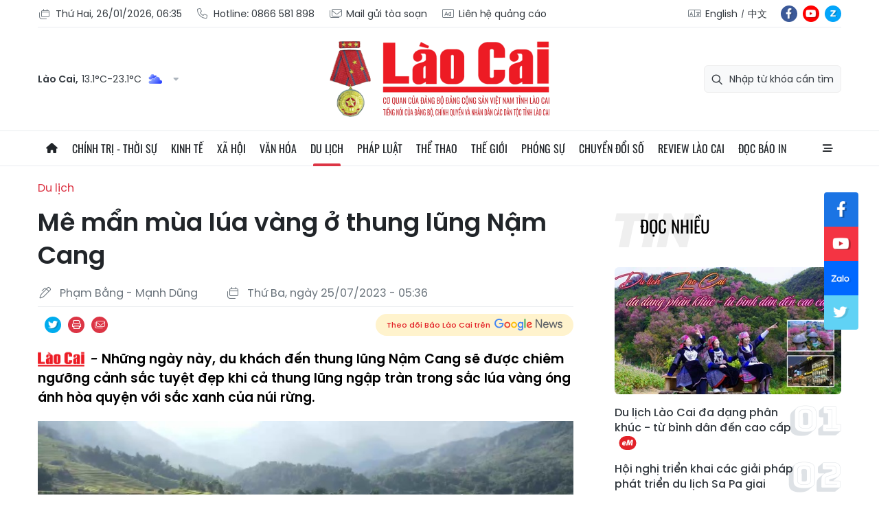

--- FILE ---
content_type: text/html;charset=utf-8
request_url: https://baolaocai.vn/me-man-mua-lua-vang-o-thung-lung-nam-cang-post371225.html
body_size: 30668
content:
<!DOCTYPE html> <html lang="vi"> <head> <title>Mê mẩn mùa lúa vàng ở thung lũng Nậm Cang | Báo Lào Cai điện tử</title> <meta name="description" content="Những ngày này, du khách đến thung lũng Nậm Cang sẽ được chiêm ngưỡng cảnh sắc tuyệt đẹp khi cả thung lũng ngập tràn trong sắc lúa vàng óng ánh hòa quyện với sắc xanh của núi rừng."/> <meta name="keywords" content="Nậm Cang,Thị xã Sa Pa,Ruộng bậc thang,Thung lũng"/> <meta name="news_keywords" content="Nậm Cang,Thị xã Sa Pa,Ruộng bậc thang,Thung lũng"/> <meta http-equiv="Content-Type" content="text/html; charset=utf-8" /> <meta http-equiv="X-UA-Compatible" content="IE=edge"/> <meta http-equiv="refresh" content="1800" /> <meta name="revisit-after" content="1 days" /> <meta content="width=device-width, initial-scale=1, maximum-scale=5, user-scalable=yes" name="viewport"/> <meta http-equiv="content-language" content="vi" /> <meta name="format-detection" content="telephone=no"/> <meta name="format-detection" content="address=no"/> <meta name="apple-mobile-web-app-capable" content="yes"> <meta name="apple-mobile-web-app-status-bar-style" content="black"> <meta name="apple-mobile-web-app-title" content="Báo Lào Cai điện tử"/> <meta name="referrer" content="no-referrer-when-downgrade"/> <link rel="shortcut icon" href="https://cdn.baolaocai.vn/assets/web/styles/img/favicon.ico" type="image/x-icon" /> <link rel="preconnect" href="https://cdn.baolaocai.vn"/> <link rel="dns-prefetch" href="https://cdn.baolaocai.vn"/> <link rel="dns-prefetch" href="//static.baolaocai.vn"/> <link rel="dns-prefetch" href="//www.google-analytics.com" /> <link rel="dns-prefetch" href="//www.googletagmanager.com" /> <link rel="dns-prefetch" href="//stc.za.zaloapp.com" /> <link rel="dns-prefetch" href="//fonts.googleapis.com" /> <meta property="fb:app_id" content="1252177848748393"/> <script> var cmsConfig = { domainDesktop: 'https://baolaocai.vn', domainMobile: 'https://baolaocai.vn', domainApi: 'https://api.baolaocai.vn', domainStatic: 'https://cdn.baolaocai.vn', domainLog: 'https://log.baolaocai.vn', googleAnalytics: 'G\-D7LS60HD1P', siteId: 0, pageType: 1, objectId: 371225, adsZone: 9, allowAds: true, adsLazy: true, antiAdblock: true, }; if (window.location.protocol !== 'https:' && window.location.hostname.indexOf('baolaocai.vn') !== -1) { window.location = 'https://' + window.location.hostname + window.location.pathname + window.location.hash; } var USER_AGENT=window.navigator&&(window.navigator.userAgent||window.navigator.vendor)||window.opera||"",IS_MOBILE=/Android|webOS|iPhone|iPod|BlackBerry|Windows Phone|IEMobile|Mobile Safari|Opera Mini/i.test(USER_AGENT);function setCookie(e,o,i){var n=new Date,i=(n.setTime(n.getTime()+24*i*60*60*1e3),"expires="+n.toUTCString());document.cookie=e+"="+o+"; "+i+";path=/;"}function getCookie(e){var o=document.cookie.indexOf(e+"="),i=o+e.length+1;return!o&&e!==document.cookie.substring(0,e.length)||-1===o?null:(-1===(e=document.cookie.indexOf(";",i))&&(e=document.cookie.length),unescape(document.cookie.substring(i,e)))}; </script> <script> if(USER_AGENT && USER_AGENT.indexOf("facebot") <= 0 && USER_AGENT.indexOf("facebookexternalhit") <= 0) { var query = ''; var hash = ''; if (window.location.search) query = window.location.search; if (window.location.hash) hash = window.location.hash; var canonicalUrl = 'https://baolaocai.vn/me-man-mua-lua-vang-o-thung-lung-nam-cang-post371225.html' + query + hash ; var curUrl = decodeURIComponent(window.location.href); if(!location.port && canonicalUrl.startsWith("http") && curUrl != canonicalUrl){ window.location.replace(canonicalUrl); } } </script> <meta name="author" content="Báo Lào Cai điện tử" /> <meta name="copyright" content="Copyright © 2026 by Báo Lào Cai điện tử" /> <meta name="RATING" content="GENERAL" /> <meta name="GENERATOR" content="Báo Lào Cai điện tử" /> <meta content="Báo Lào Cai điện tử" itemprop="sourceOrganization" name="source"/> <meta content="news" itemprop="genre" name="medium"/> <meta name="robots" content="noarchive, max-image-preview:large, index, follow" /> <meta name="GOOGLEBOT" content="noarchive, max-image-preview:large, index, follow" /> <link rel="canonical" href="https://baolaocai.vn/me-man-mua-lua-vang-o-thung-lung-nam-cang-post371225.html" /> <meta property="og:site_name" content="Báo Lào Cai điện tử"/> <meta property="og:rich_attachment" content="true"/> <meta property="og:type" content="article"/> <meta property="og:url" content="https://baolaocai.vn/me-man-mua-lua-vang-o-thung-lung-nam-cang-post371225.html"/> <meta property="og:image" content="https://cdn.baolaocai.vn/images/463974ce6d97d8cb8df387bbe715721b12c54db464a4e2cbcd234a1d18b7cc666439cf28947d32ffd92acec82ec389347920385386f459dee2a41842a67f3880b19e188f73bb9e0f8d016a85785dee548616fdeba00b78ad6cfa9c79ed86748d/baolaocai-namcang-1-4401.jpg.webp"/> <meta property="og:image:width" content="1200"/> <meta property="og:image:height" content="630"/> <meta property="og:title" content="Mê mẩn mùa lúa vàng ở thung lũng Nậm Cang"/> <meta property="og:description" content="Những ngày này, du khách đến thung lũng Nậm Cang sẽ được chiêm ngưỡng cảnh sắc tuyệt đẹp khi cả thung lũng ngập tràn trong sắc lúa vàng óng ánh hòa quyện với sắc xanh của núi rừng."/> <meta name="twitter:card" value="summary"/> <meta name="twitter:url" content="https://baolaocai.vn/me-man-mua-lua-vang-o-thung-lung-nam-cang-post371225.html"/> <meta name="twitter:title" content="Mê mẩn mùa lúa vàng ở thung lũng Nậm Cang"/> <meta name="twitter:description" content="Những ngày này, du khách đến thung lũng Nậm Cang sẽ được chiêm ngưỡng cảnh sắc tuyệt đẹp khi cả thung lũng ngập tràn trong sắc lúa vàng óng ánh hòa quyện với sắc xanh của núi rừng."/> <meta name="twitter:image" content="https://cdn.baolaocai.vn/images/463974ce6d97d8cb8df387bbe715721b12c54db464a4e2cbcd234a1d18b7cc666439cf28947d32ffd92acec82ec389347920385386f459dee2a41842a67f3880b19e188f73bb9e0f8d016a85785dee548616fdeba00b78ad6cfa9c79ed86748d/baolaocai-namcang-1-4401.jpg.webp"/> <meta name="twitter:site" content="@Báo Lào Cai điện tử"/> <meta name="twitter:creator" content="@Báo Lào Cai điện tử"/> <meta property="article:publisher" content="https://www.facebook.com/baolaocaidientu/" /> <meta property="article:tag" content="Nậm Cang,Thị xã Sa Pa,Ruộng bậc thang,Thung lũng"/> <meta property="article:section" content="Du lịch" /> <meta property="article:published_time" content="2023-07-25T12:36:14+0700"/> <meta property="article:modified_time" content="2023-07-25T12:36:14+0700"/> <script type="application/ld+json"> { "@context": "http://schema.org", "@type": "Organization", "name": "Báo Lào Cai điện tử", "url": "https://baolaocai.vn", "logo": "https://cdn.baolaocai.vn/assets/web/styles/img/logo.png", "foundingDate": "1963", "founders": [ { "@type": "Person", "name": "CƠ QUAN CỦA ĐẢNG BỘ ĐẢNG CỘNG SẢN VIỆT NAM TỈNH LÀO CAI" } ], "address": [ { "@type": "PostalAddress", "streetAddress": "Đường 30 tháng 4, phường Nam Cường, T.P Lào Cai, tỉnh Lào Cai", "addressLocality": "Lào Cai City", "addressRegion": "Northeast", "postalCode": "31100", "addressCountry": "VNM" } ], "contactPoint": [ { "@type": "ContactPoint", "telephone": "+84-214-3842-648", "contactType": "customer service" } ], "sameAs": [ "https://www.facebook.com/baolaocaidientu" ] } </script> <script type="application/ld+json"> { "@context" : "https://schema.org", "@type" : "WebSite", "name": "Báo Lào Cai điện tử", "url": "https://baolaocai.vn", "alternateName" : "Báo Lào Cai, CƠ QUAN CỦA ĐẢNG BỘ ĐẢNG CỘNG SẢN VIỆT NAM TỈNH LÀO CAI", "potentialAction": { "@type": "SearchAction", "target": { "@type": "EntryPoint", "urlTemplate": "https://baolaocai.vn/search/?q={search_term_string}" }, "query-input": "required name=search_term_string" } } </script> <script type="application/ld+json"> { "@context":"http://schema.org", "@type":"BreadcrumbList", "itemListElement":[ { "@type":"ListItem", "position":1, "item":{ "@id":"https://baolaocai.vn/du-lich/", "name":"Du lịch" } } ] } </script> <script type="application/ld+json"> { "@context": "http://schema.org", "@type": "NewsArticle", "mainEntityOfPage":{ "@type":"WebPage", "@id":"https://baolaocai.vn/me-man-mua-lua-vang-o-thung-lung-nam-cang-post371225.html" }, "headline": "Mê mẩn mùa lúa vàng ở thung lũng Nậm Cang", "description": "Những ngày này, du khách đến thung lũng Nậm Cang sẽ được chiêm ngưỡng cảnh sắc tuyệt đẹp khi cả thung lũng ngập tràn trong sắc lúa vàng óng ánh hòa quyện với sắc xanh của núi rừng.", "image": { "@type": "ImageObject", "url": "https://cdn.baolaocai.vn/images/463974ce6d97d8cb8df387bbe715721b12c54db464a4e2cbcd234a1d18b7cc666439cf28947d32ffd92acec82ec389347920385386f459dee2a41842a67f3880b19e188f73bb9e0f8d016a85785dee548616fdeba00b78ad6cfa9c79ed86748d/baolaocai-namcang-1-4401.jpg.webp", "width" : 1200, "height" : 675 }, "datePublished": "2023-07-25T12:36:14+0700", "dateModified": "2023-07-25T12:36:14+0700", "author": { "@type": "Person", "name": "Phạm Bằng, Mạnh Dũng" }, "publisher": { "@type": "Organization", "name": "Báo Lào Cai điện tử", "logo": { "@type": "ImageObject", "url": "https://cdn.baolaocai.vn/assets/web/styles/img/logo.png" } } } </script> <link rel="preload" href="https://cdn.baolaocai.vn/assets/web/styles/css/main.min-1.0.58.css" as="style"> <link rel="preload" href="https://cdn.baolaocai.vn/assets/web/js/main.min-1.0.43.js" as="script"> <link rel="preload" href="https://cdn.baolaocai.vn/assets/web/js/detail.min-1.0.26.js" as="script"> <link rel="preload" href="https://common.mcms.one/assets/styles/css/baolaocai.css" as="style"> <link rel="stylesheet" href="https://common.mcms.one/assets/styles/css/baolaocai.css"> <link id="cms-style" rel="stylesheet" href="https://cdn.baolaocai.vn/assets/web/styles/css/main.min-1.0.58.css"> <style>.local-news .district>:first-child { width: 50%;
} .local-news .district { max-height: 320px; overflow-y: scroll;
} .four-pack .box-content .member__info .name { white-space: normal;
}
.topics .story__thumb { height: 170px!important;
}
</style> <script type="text/javascript"> var _metaOgUrl = 'https://baolaocai.vn/me-man-mua-lua-vang-o-thung-lung-nam-cang-post371225.html'; var page_title = document.title; var tracked_url = window.location.pathname + window.location.search + window.location.hash; var cate_path = 'du-lich'; if (cate_path.length > 0) { tracked_url = "/" + cate_path + tracked_url; } </script> <script async="" src="https://www.googletagmanager.com/gtag/js?id=G-D7LS60HD1P"></script> <script> window.dataLayer = window.dataLayer || []; function gtag(){dataLayer.push(arguments);} gtag('js', new Date()); gtag('config', 'G-D7LS60HD1P', {page_path: tracked_url}); </script> <script>window.dataLayer = window.dataLayer || [];dataLayer.push({'pageCategory': '/du\-lich'});</script> <script> window.dataLayer = window.dataLayer || []; dataLayer.push({ 'event': 'Pageview', 'articleId': '371225', 'articleTitle': 'Mê mẩn mùa lúa vàng ở thung lũng Nậm Cang', 'articleCategory': 'Du lịch', 'articleAlowAds': true, 'articleAuthor': 'Phạm Bằng, Mạnh Dũng', 'articleType': 'normal', 'articleTags': 'Nậm Cang,Thị xã Sa Pa,Ruộng bậc thang,Thung lũng', 'articlePublishDate': '2023-07-25T12:36:14+0700', 'articleThumbnail': 'https://cdn.baolaocai.vn/images/463974ce6d97d8cb8df387bbe715721b12c54db464a4e2cbcd234a1d18b7cc666439cf28947d32ffd92acec82ec389347920385386f459dee2a41842a67f3880b19e188f73bb9e0f8d016a85785dee548616fdeba00b78ad6cfa9c79ed86748d/baolaocai-namcang-1-4401.jpg.webp', 'articleShortUrl': 'https://baolaocai.vn/me-man-mua-lua-vang-o-thung-lung-nam-cang-post371225.html', 'articleFullUrl': 'https://baolaocai.vn/me-man-mua-lua-vang-o-thung-lung-nam-cang-post371225.html', }); </script> <script type='text/javascript'> gtag('event', 'article_page',{ 'articleId': '371225', 'articleTitle': 'Mê mẩn mùa lúa vàng ở thung lũng Nậm Cang', 'articleCategory': 'Du lịch', 'articleAlowAds': true, 'articleAuthor': 'Phạm Bằng, Mạnh Dũng', 'articleType': 'normal', 'articleTags': 'Nậm Cang,Thị xã Sa Pa,Ruộng bậc thang,Thung lũng', 'articlePublishDate': '2023-07-25T12:36:14+0700', 'articleThumbnail': 'https://cdn.baolaocai.vn/images/463974ce6d97d8cb8df387bbe715721b12c54db464a4e2cbcd234a1d18b7cc666439cf28947d32ffd92acec82ec389347920385386f459dee2a41842a67f3880b19e188f73bb9e0f8d016a85785dee548616fdeba00b78ad6cfa9c79ed86748d/baolaocai-namcang-1-4401.jpg.webp', 'articleShortUrl': 'https://baolaocai.vn/me-man-mua-lua-vang-o-thung-lung-nam-cang-post371225.html', 'articleFullUrl': 'https://baolaocai.vn/me-man-mua-lua-vang-o-thung-lung-nam-cang-post371225.html', }); </script> </head> <body class=""> <header class="site-header "> <div class="container"> <div class="top-header"> <div class="left"> <a href="javascript:void(0);" id="today"></a> <a href="tel:+84866581898" title="Hotline"> <i class="ic-phone"></i> Hotline: 0866 581 898 </a> <a href="mailto:baolaocaidientu@gmail.com" title="Mail gửi tòa soạn"> <i class="ic-mail"></i> Mail gửi tòa soạn </a> <a href="#" title="Liên hệ quảng cáo"> <i class="ic-promo"></i> Liên hệ quảng cáo </a> </div> <div class="right"> <div class="col"> <i class="ic-lang"></i> <a href="https://en.baolaocai.vn" title="English" target="_blank">English</a> <a href="https://zh.baolaocai.vn" title="中文" target="_blank">中文</a> </div> <div class="social"> <a href="https://www.facebook.com/baolaocaidientu" class="fb" target="_parent" title="Tương tác với Báo Lào Cai trên Facebook">fb</a> <a href="https://www.youtube.com/@LaoCaiTV247/videos" class="yt" target="_parent" title="Tương tác với Báo Lào Cai trên Youtube">yt</a> <a href="https://zalo.me/956491731896605238" class="zl" target="_parent" title="Tương tác với Báo Lào Cai trên Zalo">zl</a> </div> </div> </div> <div class="content-header"> <div class="weather" id="header-weather"></div> <a class="logo" href="https://baolaocai.vn" title="Báo Lào Cai điện tử">Báo Lào Cai điện tử</a> <div class="search"> <input type="text" class="input-search txtsearch" placeholder="Nhập từ khóa cần tìm"> <i class="ic-search btn_search"></i> </div> </div> </div> <div class="navigation sticky"> <ul class="menu"> <li> <a href="/" class="ic-home" title="Trang chủ">Trang chủ</a> </li> <li> <a class="" href="https://baolaocai.vn/chinh-tri/" title="Chính trị - thời sự">Chính trị - thời sự</a> <ul class="sub-menu"> <li> <a href="https://baolaocai.vn/chinh-tri/xay-dung-dang/" title="Xây dựng Đảng">Xây dựng Đảng</a> </li> <li> <a href="https://baolaocai.vn/hoc-tap-va-lam-theo-bac/" title="Học tập và làm theo Bác">Học tập và làm theo Bác</a> </li> <li> <a href="https://baolaocai.vn/chinh-tri/quoc-phong-an-ninh/" title="Quốc phòng - An ninh">Quốc phòng - An ninh</a> </li> <li> <a href="https://baolaocai.vn/chinh-tri/doi-ngoai/" title="Đối ngoại">Đối ngoại</a> </li> </ul> </li> <li> <a class="" href="https://baolaocai.vn/kinh-te/" title="Kinh tế">Kinh tế</a> <ul class="sub-menu"> <li> <a href="https://baolaocai.vn/kinh-te/nong-nghiep-nong-thon/" title="Nông nghiệp - Nông thôn">Nông nghiệp - Nông thôn</a> </li> <li> <a href="https://baolaocai.vn/kinh-te/ocop-lao-cai/" title="OCOP Lào Cai">OCOP Lào Cai</a> </li> <li> <a href="https://baolaocai.vn/kinh-te/cong-nghiep-xay-dung/" title="Công nghiệp - Xây dựng">Công nghiệp - Xây dựng</a> </li> <li> <a href="https://baolaocai.vn/kinh-te/dau-tu-tai-chinh/" title="Đầu tư - Tài chính">Đầu tư - Tài chính</a> </li> <li> <a href="https://baolaocai.vn/kinh-te/thi-truong/" title="Thị trường">Thị trường</a> </li> </ul> </li> <li> <a class="" href="https://baolaocai.vn/xa-hoi/" title="Xã hội">Xã hội</a> <ul class="sub-menu"> <li> <a href="https://baolaocai.vn/xa-hoi/giao-duc/" title="Giáo dục">Giáo dục</a> </li> <li> <a href="https://baolaocai.vn/xa-hoi/y-te/" title="Y tế">Y tế</a> </li> <li> <a href="https://baolaocai.vn/xa-hoi/lao-dong-viec-lam/" title="Lao động - Việc làm">Lao động - Việc làm</a> </li> <li> <a href="https://baolaocai.vn/xa-hoi/cai-cach-hanh-chinh/" title="Cải cách hành chính">Cải cách hành chính</a> </li> <li> <a href="https://baolaocai.vn/ban-doc/" title="Bạn đọc">Bạn đọc</a> </li> </ul> </li> <li> <a class="" href="https://baolaocai.vn/van-hoa/" title="Văn hóa">Văn hóa</a> <ul class="sub-menu"> <li> <a href="https://baolaocai.vn/van-hoa/van-hoc-nghe-thuat/" title="Văn học - Nghệ thuật">Văn học - Nghệ thuật</a> </li> <li> <a href="https://baolaocai.vn/van-hoa/lang-nghe/" title="Chuyện nghề xưa nay">Chuyện nghề xưa nay</a> </li> <li> <a href="https://baolaocai.vn/van-hoa/giai-tri/" title="Giải trí">Giải trí</a> </li> </ul> </li> <li> <a class="active" href="https://baolaocai.vn/du-lich/" title="Du lịch">Du lịch</a> </li> <li> <a class="" href="https://baolaocai.vn/phap-luat/" title="Pháp luật">Pháp luật</a> <ul class="sub-menu"> <li> <a href="https://baolaocai.vn/phap-luat/an-ninh-trat-tu/" title="An ninh trật tự">An ninh trật tự</a> </li> <li> <a href="https://baolaocai.vn/phap-luat/phap-luat-doi-song/" title="Pháp luật - Đời sống">Pháp luật - Đời sống</a> </li> <li> <a href="https://baolaocai.vn/phap-luat/an-toan-giao-thong/" title="An toàn giao thông">An toàn giao thông</a> </li> </ul> </li> <li> <a class="" href="https://baolaocai.vn/the-thao/" title="Thể thao">Thể thao</a> </li> <li> <a class="" href="https://baolaocai.vn/the-gioi/" title="Thế giới">Thế giới</a> </li> <li> <a class="" href="https://baolaocai.vn/phong-su/" title="Phóng sự">Phóng sự</a> </li> <li> <a class="" href="https://baolaocai.vn/chuyen-doi-so/" title="Chuyển đổi số">Chuyển đổi số</a> </li> <li> <a class="" href="https://baolaocai.vn/review-lao-cai/" title="Review Lào Cai">Review Lào Cai</a> </li> <li> <a class="" href="https://baolaocai.vn/epaper/" title="Đọc báo in">Đọc báo in</a> <ul class="sub-menu"> <li> <a href="https://baolaocai.vn/vung-cao/" title="Vùng cao">Vùng cao</a> </li> <li> <a href="https://baolaocai.vn/thuong-ky/" title="Thường kỳ">Thường kỳ</a> </li> <li> <a href="https://baolaocai.vn/cuoi-tuan/" title="Cuối tuần">Cuối tuần</a> </li> </ul> </li> <li class="extend"> <a href="javascript:void(0);" class="ic-menu">All</a> <div class="big-menu"> <div class="content"> <ul class="item"> <li><a class="title" href="https://baolaocai.vn/chinh-tri/" title="Chính trị - thời sự">Chính trị - thời sự</a></li> <li> <a href="https://baolaocai.vn/chinh-tri/xay-dung-dang/" title="Xây dựng Đảng">Xây dựng Đảng</a> </li> <li> <a href="https://baolaocai.vn/hoc-tap-va-lam-theo-bac/" title="Học tập và làm theo Bác">Học tập và làm theo Bác</a> </li> <li> <a href="https://baolaocai.vn/chinh-tri/quoc-phong-an-ninh/" title="Quốc phòng - An ninh">Quốc phòng - An ninh</a> </li> <li> <a href="https://baolaocai.vn/chinh-tri/doi-ngoai/" title="Đối ngoại">Đối ngoại</a> </li> </ul> <ul class="item"> <li><a class="title" href="https://baolaocai.vn/kinh-te/" title="Kinh tế">Kinh tế</a></li> <li> <a href="https://baolaocai.vn/kinh-te/nong-nghiep-nong-thon/" title="Nông nghiệp - Nông thôn">Nông nghiệp - Nông thôn</a> </li> <li> <a href="https://baolaocai.vn/kinh-te/cong-nghiep-xay-dung/" title="Công nghiệp - Xây dựng">Công nghiệp - Xây dựng</a> </li> <li> <a href="https://baolaocai.vn/kinh-te/dau-tu-tai-chinh/" title="Đầu tư - Tài chính">Đầu tư - Tài chính</a> </li> <li> <a href="https://baolaocai.vn/kinh-te/thi-truong/" title="Thị trường">Thị trường</a> </li> </ul> <ul class="item"> <li><a class="title" href="https://baolaocai.vn/xa-hoi/" title="Xã hội">Xã hội</a></li> <li> <a href="https://baolaocai.vn/xa-hoi/giao-duc/" title="Giáo dục">Giáo dục</a> </li> <li> <a href="https://baolaocai.vn/xa-hoi/y-te/" title="Y tế">Y tế</a> </li> <li> <a href="https://baolaocai.vn/xa-hoi/lao-dong-viec-lam/" title="Lao động - Việc làm">Lao động - Việc làm</a> </li> <li> <a href="https://baolaocai.vn/xa-hoi/cai-cach-hanh-chinh/" title="Cải cách hành chính">Cải cách hành chính</a> </li> <li> <a href="https://baolaocai.vn/ban-doc/" title="Bạn đọc">Bạn đọc</a> </li> </ul> <ul class="item"> <li><a class="title" href="https://baolaocai.vn/van-hoa/" title="Văn hóa">Văn hóa</a></li> <li> <a href="https://baolaocai.vn/van-hoa/van-hoc-nghe-thuat/" title="Văn học - Nghệ thuật">Văn học - Nghệ thuật</a> <ul class="level2-menu"> <li> <a href="https://baolaocai.vn/van-xuoi/" title="Văn xuôi">Văn xuôi</a> </li> <li> <a href="https://baolaocai.vn/tho/" title="Thơ">Thơ</a> </li> </ul> </li> <li> <a href="https://baolaocai.vn/van-hoa/giai-tri/" title="Giải trí">Giải trí</a> </li> </ul> <ul class="item"> <li><a class="title" href="https://baolaocai.vn/du-lich/" title="Du lịch">Du lịch</a></li> </ul> <ul class="item"> <li><a class="title" href="https://baolaocai.vn/chuyen-doi-so/" title="Chuyển đổi số">Chuyển đổi số</a></li> </ul> <ul class="item"> <li><a class="title" href="https://baolaocai.vn/review-lao-cai/" title="Review Lào Cai">Review Lào Cai</a></li> </ul> <ul class="item"> <li><a class="title" href="https://baolaocai.vn/phap-luat/" title="Pháp luật">Pháp luật</a></li> <li> <a href="https://baolaocai.vn/phap-luat/an-ninh-trat-tu/" title="An ninh trật tự">An ninh trật tự</a> </li> <li> <a href="https://baolaocai.vn/phap-luat/phap-luat-doi-song/" title="Pháp luật - Đời sống">Pháp luật - Đời sống</a> </li> <li> <a href="https://baolaocai.vn/phap-luat/an-toan-giao-thong/" title="An toàn giao thông">An toàn giao thông</a> </li> </ul> <ul class="item"> <li><a class="title" href="https://baolaocai.vn/the-thao/" title="Thể thao">Thể thao</a></li> </ul> <ul class="item"> <li><a class="title" href="https://baolaocai.vn/the-gioi/" title="Thế giới">Thế giới</a></li> </ul> <ul class="item"> <li><a class="title" href="https://baolaocai.vn/epaper/" title="Đọc báo in">Đọc báo in</a></li> <li> <a href="https://baolaocai.vn/vung-cao/" title="Vùng cao">Vùng cao</a> </li> <li> <a href="https://baolaocai.vn/thuong-ky/" title="Thường kỳ">Thường kỳ</a> </li> <li> <a href="https://baolaocai.vn/cuoi-tuan/" title="Cuối tuần">Cuối tuần</a> </li> </ul> <ul class="item"> <li><a class="title" href="https://baolaocai.vn/multimedia/" title="Multimedia">Multimedia</a></li> <li> <a href="https://baolaocai.vn/video/" title="Video">Video</a> </li> <li> <a href="https://baolaocai.vn/goc-anh/" title="Photo">Photo</a> </li> <li> <a href="https://baolaocai.vn/e-magazine/" title="E-magazine">E-magazine</a> </li> <li> <a href="https://baolaocai.vn/podcasts/" title="Podcasts">Podcasts</a> </li> <li> <a href="https://baolaocai.vn/infographic/" title="Infographic">Infographic</a> </li> </ul> <ul class="item"> <li><a class="title" href="https://baolaocai.vn/thong-tin-quang-cao/" title="Thông tin quảng cáo">Thông tin quảng cáo</a></li> </ul> <ul class="item"> <li><a class="title" href="https://baolaocai.vn/chuyende/" title="Chuyên đề">Chuyên đề</a></li> </ul> <ul class="item"> <li><a class="title" href="https://baolaocai.vn/duan8/" title="Dự án 8">Dự án 8</a></li> </ul> </div> </div> </li> </ul> </div> </header> <div class="site-body"> <div class="container detail"> <div class="rennab-wrap"> <div id="sdaWeb_SdaTop" class="rennab " data-platform="1" data-position="Web_SdaTop" style="display:none"> </div> </div> <div class="breadcrumbs"> <h2 class="main"> <a href="https://baolaocai.vn/du-lich/" title="Du lịch" class="active">Du lịch</a> </h2> </div> <div class="col"> <div class="main-col content-col"> <div class="article"> <h1 class="article__title cms-title "> Mê mẩn mùa lúa vàng ở thung lũng Nậm Cang </h1> <div class="article__meta"> <div class="row"> <div class="author cms-author"> <i class="ic-pen"></i> Phạm Bằng - Mạnh Dũng </div> <time class="time" datetime="2023-07-25T12:36:14+0700"><i class="ic-calendar"></i><span data-time="1690263374" data-format="long" data-friendly="true">25/07/2023 12:36</span></time> <meta class="cms-date" itemprop="datePublished" content="2023-07-25T12:36:14+0700"> </div> <div class="row"> <div class="fb-like" data-href="https://baolaocai.vn/me-man-mua-lua-vang-o-thung-lung-nam-cang-post371225.html" data-width="" data-layout="button_count" data-action="like" data-size="small" data-share="true"></div> <div class="social social-share"> <a href="javascript:void(0);" class="tw" data-rel="twitter" data-href="https://baolaocai.vn/me-man-mua-lua-vang-o-thung-lung-nam-cang-post371225.html" title="Chia sẻ qua Twitter">Chia sẻ qua Twitter</a> <a href="javascript:void(0);" class="print sendprint" title="In bài viết">In bài viết</a> <a href="javascript:void(0);" class="mail sendmail" data-href="https://baolaocai.vn/me-man-mua-lua-vang-o-thung-lung-nam-cang-post371225.html" title="Chia sẻ qua Email">Chia sẻ qua Email</a> </div> <a class="gg-news" href="https://news.google.com/publications/CAAqJggKIiBDQklTRWdnTWFnNEtER0poYjJ4aGIyTmhhUzUyYmlnQVAB?hl=vi&gl=VN&ceid=VN%3Avi" target="_blank"> <span>Theo dõi Báo Lào Cai trên</span> <img src="https://cdn.baolaocai.vn/assets/web/styles/img/gg-news.png" alt="Google News">
</a> </div> </div> <div class="article__sapo cms-desc"> <i class="laocai-icon"></i> <p><b>Những ngày này, du khách đến thung lũng Nậm Cang sẽ được chiêm ngưỡng cảnh sắc tuyệt đẹp khi cả thung lũng ngập tràn trong sắc lúa vàng óng ánh hòa quyện với sắc xanh của núi rừng.</b></p> </div> <div id="sdaWeb_SdaArticleAfterSapo" class="rennab " data-platform="1" data-position="Web_SdaArticleAfterSapo" style="display:none"> </div> <div class="article__body zce-content-body cms-body" itemprop="articleBody"> <figure class="video"> <video style="display:none" width="100%" height="450" poster="https://cdn.baolaocai.vn/images/12c54db464a4e2cbcd234a1d18b7cc666439cf28947d32ffd92acec82ec38934ea379e9c74db552f9f6e688a149a10841b067bc067950ef17228e93fcfcefd19/avatar-of-video-672779-3632.png" class="cms-video"> <source src="https://cdn.baolaocai.vn/videos/0a870a9c161b63e5caa0acd95c99078dc0b8d1f69a23e8dab33380c8cef0bcee7cd0110e30bd376e70fb76de6fba3788cc17fb116972dd21a820bb453db561d6f46cd7e22f6e8e6bae17e003718ff60808e8b4ad94e52d4516aa53bb19819dd5/5444143187089587711_7202.mp4" type="video/mp4"> </video>
</figure>
<figure> <img src="[data-uri]" id="672761" alt="baolaocai_namcang (2).jpg" data-width="1500" data-height="997" data-image-id="672761" class="lazyload cms-photo" data-large-src="https://cdn.baolaocai.vn/images/84f7990c7ae3d26b5ffc8082d17d4518ea07feda858b0b2db8178ea3421919b4f25ab8393df9c0fff026816a381b2d1ffa1b9d417e9eec679fc58661e6e4425f20d3423f0fcc2c1921aff25c359f2ee4/baolaocai-namcang-2-6990.jpg" data-src="https://cdn.baolaocai.vn/images/12c54db464a4e2cbcd234a1d18b7cc666439cf28947d32ffd92acec82ec389347920385386f459dee2a41842a67f388076d24f6f58bbd60cd2b8253f131f3886/baolaocai-namcang-2-6990.jpg" title="Nậm Cang thuộc xã Liên Minh, cách trung tâm thị xã Sa Pa hơn 30 km." width="1500" height="997"> <figcaption> <i>Nậm Cang thuộc xã Liên Minh, cách trung tâm thị xã Sa Pa hơn 30 km.</i> </figcaption>
</figure>
<figure> <img src="[data-uri]" id="672765" alt="baolaocai_namcang (6).jpg" data-width="1500" data-height="844" data-image-id="672765" class="lazyload cms-photo" data-large-src="https://cdn.baolaocai.vn/images/84f7990c7ae3d26b5ffc8082d17d4518ea07feda858b0b2db8178ea3421919b4f25ab8393df9c0fff026816a381b2d1f32b0b007db618faea85e2f4b4ebf588120d3423f0fcc2c1921aff25c359f2ee4/baolaocai-namcang-6-8067.jpg" data-src="https://cdn.baolaocai.vn/images/12c54db464a4e2cbcd234a1d18b7cc666439cf28947d32ffd92acec82ec389347920385386f459dee2a41842a67f38803d0aaa7061e1ec9bc45027f9181d5a3a/baolaocai-namcang-6-8067.jpg" title="Nậm Cang là vùng thung lũng, bao quanh bởi núi rừng trùng điệp." width="1500" height="844"> <figcaption> <i>Nậm Cang là vùng thung lũng, bao quanh bởi núi rừng trùng điệp.</i> </figcaption>
</figure>
<figure> <img src="[data-uri]" id="672760" alt="baolaocai_namcang (1).jpg" data-width="1500" data-height="1068" data-image-id="672760" class="lazyload cms-photo" data-large-src="https://cdn.baolaocai.vn/images/84f7990c7ae3d26b5ffc8082d17d4518ea07feda858b0b2db8178ea3421919b4f25ab8393df9c0fff026816a381b2d1f47f8ee2275e18e4fbc65414997cb3a1320d3423f0fcc2c1921aff25c359f2ee4/baolaocai-namcang-1-4401.jpg" data-src="https://cdn.baolaocai.vn/images/12c54db464a4e2cbcd234a1d18b7cc666439cf28947d32ffd92acec82ec389347920385386f459dee2a41842a67f3880f8d2d78f0c13b4b45370aea47c18b8e6/baolaocai-namcang-1-4401.jpg" title="Sự tách biệt mang đến cho nơi đây không gian yên bình." width="1500" height="1068"> <figcaption> <i>Sự tách biệt mang đến cho nơi đây không gian yên bình.</i> </figcaption>
</figure>
<div class="sda_middle"> <div id="sdaWeb_SdaArticleMiddle" class="rennab fyi" data-platform="1" data-position="Web_SdaArticleMiddle"> </div>
</div>
<figure> <img src="[data-uri]" id="672764" alt="baolaocai_namcang (5).jpg" data-width="1500" data-height="1029" data-image-id="672764" class="lazyload cms-photo" data-large-src="https://cdn.baolaocai.vn/images/84f7990c7ae3d26b5ffc8082d17d4518ea07feda858b0b2db8178ea3421919b4f25ab8393df9c0fff026816a381b2d1f998a8ef2ad2a3f0122104e6a6086efe120d3423f0fcc2c1921aff25c359f2ee4/baolaocai-namcang-5-8451.jpg" data-src="https://cdn.baolaocai.vn/images/12c54db464a4e2cbcd234a1d18b7cc666439cf28947d32ffd92acec82ec389347920385386f459dee2a41842a67f388048929e3789a566a098c19b8e5f514a3a/baolaocai-namcang-5-8451.jpg" title="Nậm Cang là điểm đến lý tưởng cho những du khách muốn &amp;quot;chạy trốn&amp;quot; cuộc sống ồn ào và tận hưởng những điều giản đơn." width="1500" height="1029"> <figcaption> <i>Nậm Cang là điểm đến lý tưởng cho những du khách muốn "chạy trốn" cuộc sống ồn ào và tận hưởng những điều giản đơn.</i> </figcaption>
</figure>
<figure> <img src="[data-uri]" id="672766" alt="baolaocai_namcang (7).jpg" data-width="1500" data-height="905" data-image-id="672766" class="lazyload cms-photo" data-large-src="https://cdn.baolaocai.vn/images/84f7990c7ae3d26b5ffc8082d17d4518ea07feda858b0b2db8178ea3421919b4f25ab8393df9c0fff026816a381b2d1f6e41e160b6414e4d7f1d1dbc789066c38c91794c3be7daf08be5fcc2acf4587b/baolaocai-namcang-7-726.jpg" data-src="https://cdn.baolaocai.vn/images/12c54db464a4e2cbcd234a1d18b7cc666439cf28947d32ffd92acec82ec389347920385386f459dee2a41842a67f38800f3f60138d90b28699b656eda9d4189d/baolaocai-namcang-7-726.jpg" title="Theo tiếng địa phương, Nậm Cang có nghĩa là nước đầu nguồn." width="1500" height="905"> <figcaption> <i>Theo tiếng địa phương, Nậm Cang có nghĩa là nước đầu nguồn.</i> </figcaption>
</figure>
<figure> <img src="[data-uri]" id="672770" alt="baolaocai_namcang (11).jpg" data-width="1280" data-height="720" data-image-id="672770" class="lazyload cms-photo" data-large-src="https://cdn.baolaocai.vn/images/84f7990c7ae3d26b5ffc8082d17d4518ea07feda858b0b2db8178ea3421919b4f25ab8393df9c0fff026816a381b2d1fd325df926bbde6c3ec5d5583eefe6204211828f55aa57b7e44905839ba2955a1/baolaocai-namcang-11-5083.jpg" data-src="https://cdn.baolaocai.vn/images/12c54db464a4e2cbcd234a1d18b7cc666439cf28947d32ffd92acec82ec389347920385386f459dee2a41842a67f38809182ffdfc470cc54992883afbbc4ad03/baolaocai-namcang-11-5083.jpg" title="Nậm Cang là điểm đến hấp dẫn du khách bởi cảnh sắc thiên nhiên tươi đẹp, nét văn hóa đậm đà bản sắc của hai dân tộc Mông, Dao." width="1280" height="720"> <figcaption> <i>Nậm Cang là điểm đến hấp dẫn du khách bởi cảnh sắc thiên nhiên tươi đẹp, nét văn hóa đậm đà bản sắc của hai dân tộc Mông, Dao.</i> </figcaption>
</figure>
<figure> <img src="[data-uri]" id="672768" alt="baolaocai_namcang (9).jpg" data-width="1280" data-height="720" data-image-id="672768" class="lazyload cms-photo" data-large-src="https://cdn.baolaocai.vn/images/84f7990c7ae3d26b5ffc8082d17d4518ea07feda858b0b2db8178ea3421919b4f25ab8393df9c0fff026816a381b2d1f612713044e2569826321f5e491d6d9e920d3423f0fcc2c1921aff25c359f2ee4/baolaocai-namcang-9-4115.jpg" data-src="https://cdn.baolaocai.vn/images/12c54db464a4e2cbcd234a1d18b7cc666439cf28947d32ffd92acec82ec389347920385386f459dee2a41842a67f38802f2f79cd4b9ee8e32679400ce0614c70/baolaocai-namcang-9-4115.jpg" title="Những thửa ruộng bậc thang như những kiệt tác của núi rừng." width="1280" height="720"> <figcaption> <i>Những thửa ruộng bậc thang như những kiệt tác của núi rừng.</i> </figcaption>
</figure>
<div class="sda_middle"> <div id="sdaWeb_SdaArticleMiddle1" class="rennab fyi" data-platform="1" data-position="Web_SdaArticleMiddle1"> </div>
</div>
<figure> <img src="[data-uri]" id="672771" alt="baolaocai_namcang (4).jpg" data-width="1500" data-height="844" data-image-id="672771" class="lazyload cms-photo" data-large-src="https://cdn.baolaocai.vn/images/84f7990c7ae3d26b5ffc8082d17d4518ea07feda858b0b2db8178ea3421919b4f25ab8393df9c0fff026816a381b2d1f714efd70906808354d019abb7d24150120d3423f0fcc2c1921aff25c359f2ee4/baolaocai-namcang-4-4608.jpg" data-src="https://cdn.baolaocai.vn/images/12c54db464a4e2cbcd234a1d18b7cc666439cf28947d32ffd92acec82ec389347920385386f459dee2a41842a67f3880461fdf28588e140c81817d47c60d960a/baolaocai-namcang-4-4608.jpg" title="Nhìn từ trên cao, vẻ đẹp mùa lúa chín ở Nậm Cang vừa hùng vĩ vừa thơ mộng." width="1500" height="844"> <figcaption> Nhìn từ trên cao, vẻ đẹp mùa lúa chín ở Nậm Cang vừa hùng vĩ vừa thơ mộng. </figcaption>
</figure>
<figure> <img src="[data-uri]" id="672769" alt="baolaocai_namcang (10).jpg" data-width="1280" data-height="720" data-image-id="672769" class="lazyload cms-photo" data-large-src="https://cdn.baolaocai.vn/images/84f7990c7ae3d26b5ffc8082d17d4518ea07feda858b0b2db8178ea3421919b4f25ab8393df9c0fff026816a381b2d1f0544c9882c0d1c4da1140a4d1cf43c69211828f55aa57b7e44905839ba2955a1/baolaocai-namcang-10-3120.jpg" data-src="https://cdn.baolaocai.vn/images/12c54db464a4e2cbcd234a1d18b7cc666439cf28947d32ffd92acec82ec389347920385386f459dee2a41842a67f3880a53e9d80cf429d87020123a548127ad1/baolaocai-namcang-10-3120.jpg" title="Vẻ đẹp của những thửa ruộng hòa quyện giữa núi rừng và dòng suối trong lành." width="1280" height="720"> <figcaption> <i>Vẻ đẹp của những thửa ruộng hòa quyện giữa núi rừng và dòng suối trong lành.</i> </figcaption>
</figure>
<figure> <img src="[data-uri]" id="672762" alt="baolaocai_namcang (3).jpg" data-width="1500" data-height="921" data-image-id="672762" class="lazyload cms-photo" data-large-src="https://cdn.baolaocai.vn/images/84f7990c7ae3d26b5ffc8082d17d4518ea07feda858b0b2db8178ea3421919b4f25ab8393df9c0fff026816a381b2d1f4c4d6968d97a54cc4090dc59811c227920d3423f0fcc2c1921aff25c359f2ee4/baolaocai-namcang-3-3314.jpg" data-src="https://cdn.baolaocai.vn/images/12c54db464a4e2cbcd234a1d18b7cc666439cf28947d32ffd92acec82ec389347920385386f459dee2a41842a67f3880e48ef7ca64567975ad0de081c6cb90fd/baolaocai-namcang-3-3314.jpg" title="Đan xen giữa những thửa ruộng bậc thang là những túp lều gỗ đơn sơ- nơi trữ thóc của người dân trong mùa thu hoạch." width="1500" height="921"> <figcaption> <i>Đan xen giữa những thửa ruộng bậc thang là những túp lều gỗ đơn sơ- nơi trữ thóc của người dân trong mùa thu hoạch.</i> </figcaption>
</figure>
<div class="sda_middle"> <div id="sdaWeb_SdaArticleMiddle2" class="rennab fyi" data-platform="1" data-position="Web_SdaArticleMiddle2"> </div>
</div>
<figure> <img src="[data-uri]" id="672767" alt="baolaocai_namcang (8).jpg" data-width="1500" data-height="902" data-image-id="672767" class="lazyload cms-photo" data-large-src="https://cdn.baolaocai.vn/images/84f7990c7ae3d26b5ffc8082d17d4518ea07feda858b0b2db8178ea3421919b4f25ab8393df9c0fff026816a381b2d1f3d411afc69c9f24145e850d8116cedeb20d3423f0fcc2c1921aff25c359f2ee4/baolaocai-namcang-8-2418.jpg" data-src="https://cdn.baolaocai.vn/images/12c54db464a4e2cbcd234a1d18b7cc666439cf28947d32ffd92acec82ec389347920385386f459dee2a41842a67f3880c734582c2ae673eacc6efb3d596f857b/baolaocai-namcang-8-2418.jpg" title="Thiên nhiên bao la, không khí trong lành sẽ làm say lòng bất cứ ai đặt chân đến nơi đây." width="1500" height="902"> <figcaption> <i>Thiên nhiên bao la, không khí trong lành sẽ làm say lòng bất cứ ai đặt chân đến nơi đây.</i> </figcaption>
</figure> <div class="related-news" data-source="related-news"> <h3 class="box-heading"> <span class="title">Tin liên quan</span> </h3> <div class="box-content"> <article class="story"> <h2 class="story__heading" data-tracking="370776"> <a class="cms-link" href="https://baolaocai.vn/san-pham-du-lich-doc-dao-be-phong-dua-sa-pa-but-toc-nua-dau-nam-post370776.html" title="Sản phẩm du lịch độc đáo – &#39;&#39;bệ phóng&#39;&#39; đưa Sa Pa bứt tốc nửa đầu năm"> Sản phẩm du lịch độc đáo – ''bệ phóng'' đưa Sa Pa bứt tốc nửa đầu năm </a> </h2> </article> </div> </div> <div id="sdaWeb_SdaArticleAfterRelated" class="rennab " data-platform="1" data-position="Web_SdaArticleAfterRelated" style="display:none"> </div> <div id="sdaWeb_SdaArticleAfterBody" class="rennab " data-platform="1" data-position="Web_SdaArticleAfterBody" style="display:none"> </div> </div> <div class="article__tags"> <h3 class="box-heading"> <span class="title">Từ khóa:</span> </h3> <div class="box-content"> <a href="https://baolaocai.vn/tu-khoa/nam-cang-tag7182.html" title="Nậm Cang">#Nậm Cang</a> <a href="https://baolaocai.vn/tu-khoa/thi-xa-sa-pa-tag384.html" title="Thị xã Sa Pa">#Thị xã Sa Pa</a> <a href="https://baolaocai.vn/tu-khoa/ruong-bac-thang-tag2135.html" title="Ruộng bậc thang">#Ruộng bậc thang</a> <a href="https://baolaocai.vn/tu-khoa/thung-lung-tag1748.html" title="Thung lũng">#Thung lũng</a> </div> </div> <div id="sdaWeb_SdaArticleAfterTag" class="rennab " data-platform="1" data-position="Web_SdaArticleAfterTag" style="display:none"> </div> <div class="article__meta"> <div class="row"> <div class="fb-like" data-href="https://baolaocai.vn/me-man-mua-lua-vang-o-thung-lung-nam-cang-post371225.html" data-width="" data-layout="button_count" data-action="like" data-size="small" data-share="true"></div> <div class="social social-share"> <a href="javascript:void(0);" class="tw" data-rel="twitter" data-href="https://baolaocai.vn/me-man-mua-lua-vang-o-thung-lung-nam-cang-post371225.html" title="Chia sẻ qua Twitter">Chia sẻ qua Twitter</a> <a href="javascript:void(0);" class="print sendprint" title="In bài viết">In bài viết</a> <a href="javascript:void(0);" class="mail sendmail" data-href="https://baolaocai.vn/me-man-mua-lua-vang-o-thung-lung-nam-cang-post371225.html" title="Chia sẻ qua Email">Chia sẻ qua Email</a> </div> <a class="gg-news" href="https://news.google.com/publications/CAAqJggKIiBDQklTRWdnTWFnNEtER0poYjJ4aGIyTmhhUzUyYmlnQVAB?hl=vi&gl=VN&ceid=VN%3Avi" target="_blank"> <span>Theo dõi Báo Lào Cai trên</span> <img src="https://cdn.baolaocai.vn/assets/web/styles/img/gg-news.png" alt="Google News">
</a> </div> </div> <div class="wrap-comment" id="comment371225" data-id="371225" data-type="20"></div> <div id="sdaWeb_SdaArticleAfterComment" class="rennab " data-platform="1" data-position="Web_SdaArticleAfterComment" style="display:none"> </div> </div> </div> <div class="sub-col sidebar-right"> <div id="sidebar-top-1"> <div id="sdaWeb_SdaRight1" class="rennab " data-platform="1" data-position="Web_SdaRight1" style="display:none"> </div> <section class="hot-news fyi-position"> <h3 class="box-heading"> <span class="title">Đọc nhiều</span> </h3> <div class="box-content" data-source="mostread-news"> <article class="story"> <figure class="story__thumb"> <a class="cms-link" href="https://baolaocai.vn/du-lich-lao-cai-da-dang-phan-khuc-tu-binh-dan-den-cao-cap-post891679.html" title="Du lịch Lào Cai đa dạng phân khúc - từ bình dân đến cao cấp"> <img class="lazyload" src="[data-uri]" data-src="https://cdn.baolaocai.vn/images/2a4da614f50287521cbbc7d7ccb166927502b082cf0e698d4d474c67fe588b1bf69d8c0b66eea194d6b9a791986305db/1.png.webp" data-srcset="https://cdn.baolaocai.vn/images/2a4da614f50287521cbbc7d7ccb166927502b082cf0e698d4d474c67fe588b1bf69d8c0b66eea194d6b9a791986305db/1.png.webp 1x, https://cdn.baolaocai.vn/images/480cabe3f874b3fb2968b6c30cdf45957502b082cf0e698d4d474c67fe588b1bf69d8c0b66eea194d6b9a791986305db/1.png.webp 2x" alt="Du lịch Lào Cai đa dạng phân khúc - từ bình dân đến cao cấp"> <noscript><img src="https://cdn.baolaocai.vn/images/2a4da614f50287521cbbc7d7ccb166927502b082cf0e698d4d474c67fe588b1bf69d8c0b66eea194d6b9a791986305db/1.png.webp" srcset="https://cdn.baolaocai.vn/images/2a4da614f50287521cbbc7d7ccb166927502b082cf0e698d4d474c67fe588b1bf69d8c0b66eea194d6b9a791986305db/1.png.webp 1x, https://cdn.baolaocai.vn/images/480cabe3f874b3fb2968b6c30cdf45957502b082cf0e698d4d474c67fe588b1bf69d8c0b66eea194d6b9a791986305db/1.png.webp 2x" alt="Du lịch Lào Cai đa dạng phân khúc - từ bình dân đến cao cấp" class="image-fallback"></noscript> </a> </figure> <h2 class="story__heading" data-tracking="891679"> <a class="cms-link" href="https://baolaocai.vn/du-lich-lao-cai-da-dang-phan-khuc-tu-binh-dan-den-cao-cap-post891679.html" title="Du lịch Lào Cai đa dạng phân khúc - từ bình dân đến cao cấp"> Du lịch Lào Cai đa dạng phân khúc - từ bình dân đến cao cấp <i class="ic-type-emagazine"></i> </a> </h2> </article> <article class="story"> <h2 class="story__heading" data-tracking="891511"> <a class="cms-link" href="https://baolaocai.vn/hoi-nghi-trien-khai-cac-giai-phap-phat-trien-du-lich-sa-pa-giai-doan-2026-2030-post891511.html" title="Hội nghị triển khai các giải pháp phát triển du lịch Sa Pa giai đoạn 2026 - 2030"> Hội nghị triển khai các giải pháp phát triển du lịch Sa Pa giai đoạn 2026 - 2030 </a> </h2> </article> <article class="story"> <h2 class="story__heading" data-tracking="891604"> <a class="cms-link" href="https://baolaocai.vn/thong-bao-dieu-chinh-quy-hoach-khu-du-lich-nghi-duong-sinh-thai-bien-may-y-ty-post891604.html" title="Thông báo điều chỉnh quy hoạch khu du lịch nghỉ dưỡng sinh thái Biển Mây Y Tý"> Thông báo điều chỉnh quy hoạch khu du lịch nghỉ dưỡng sinh thái Biển Mây Y Tý </a> </h2> </article> <article class="story"> <h2 class="story__heading" data-tracking="891637"> <a class="cms-link" href="https://baolaocai.vn/sa-pa-nang-cao-chat-luong-du-lich-trai-nghiem-post891637.html" title="Sa Pa nâng cao chất lượng du lịch trải nghiệm"> Sa Pa nâng cao chất lượng du lịch trải nghiệm </a> </h2> </article> <article class="story"> <h2 class="story__heading" data-tracking="892094"> <a class="cms-link" href="https://baolaocai.vn/phuong-trung-tam-to-chuc-chuong-trinh-du-xuan-tham-quan-vuon-dao-xuan-nam-2026-post892094.html" title="Phường Trung Tâm tổ chức chương trình du xuân, tham quan vườn đào xuân năm 2026"> Phường Trung Tâm tổ chức chương trình du xuân, tham quan vườn đào xuân năm 2026 </a> </h2> </article> </div> </section> <div id="sdaWeb_SdaRight2" class="rennab " data-platform="1" data-position="Web_SdaRight2" style="display:none"> </div> <div class="local-news fyi-position"> <h3 class="box-heading"> <a class="title" href="/dia-phuong.html" title="Tin địa phương">Tin địa phương</a> </h3> <div class="box-content"> <div class="district"> <a data-id="12" href="https://baolaocai.vn/dia-phuong/dia-phuong-ngoai-tinh/12.html" title="Địa phương ngoài tỉnh"> <i class="ic-location"></i>Địa phương ngoài tỉnh </a> <a data-id="13" href="https://baolaocai.vn/dia-phuong/so-ban-nganh/13.html" title="Sở, ban, ngành "> <i class="ic-location"></i>Sở, ban, ngành </a> <a data-id="11" href="https://baolaocai.vn/dia-phuong/toan-tinh/11.html" title="Toàn tỉnh"> <i class="ic-location"></i>Toàn tỉnh </a> <a data-id="14" href="https://baolaocai.vn/dia-phuong/xa-khao-mang/14.html" title="Xã Khao Mang"> <i class="ic-location"></i>Xã Khao Mang </a> <a data-id="15" href="https://baolaocai.vn/dia-phuong/xa-mu-cang-chai/15.html" title="Xã Mù Cang Chải"> <i class="ic-location"></i>Xã Mù Cang Chải </a> <a data-id="16" href="https://baolaocai.vn/dia-phuong/xa-pung-luong/16.html" title="Xã Púng Luông"> <i class="ic-location"></i>Xã Púng Luông </a> <a data-id="17" href="https://baolaocai.vn/dia-phuong/xa-tu-le/17.html" title="Xã Tú Lệ"> <i class="ic-location"></i>Xã Tú Lệ </a> <a data-id="18" href="https://baolaocai.vn/dia-phuong/xa-tram-tau/18.html" title="Xã Trạm Tấu"> <i class="ic-location"></i>Xã Trạm Tấu </a> <a data-id="19" href="https://baolaocai.vn/dia-phuong/xa-hanh-phuc/19.html" title="Xã Hạnh Phúc"> <i class="ic-location"></i>Xã Hạnh Phúc </a> <a data-id="20" href="https://baolaocai.vn/dia-phuong/xa-phinh-ho/20.html" title="Xã Phình Hồ"> <i class="ic-location"></i>Xã Phình Hồ </a> <a data-id="21" href="https://baolaocai.vn/dia-phuong/xa-lien-son/21.html" title="Xã Liên Sơn"> <i class="ic-location"></i>Xã Liên Sơn </a> <a data-id="22" href="https://baolaocai.vn/dia-phuong/xa-gia-hoi/22.html" title="Xã Gia Hội"> <i class="ic-location"></i>Xã Gia Hội </a> <a data-id="23" href="https://baolaocai.vn/dia-phuong/xa-son-luong/23.html" title="Xã Sơn Lương"> <i class="ic-location"></i>Xã Sơn Lương </a> <a data-id="24" href="https://baolaocai.vn/dia-phuong/xa-van-chan/24.html" title="Xã Văn Chấn"> <i class="ic-location"></i>Xã Văn Chấn </a> <a data-id="25" href="https://baolaocai.vn/dia-phuong/xa-thuong-bang-la/25.html" title="Xã Thượng Bằng La"> <i class="ic-location"></i>Xã Thượng Bằng La </a> <a data-id="26" href="https://baolaocai.vn/dia-phuong/xa-chan-thinh/26.html" title="Xã Chấn Thịnh"> <i class="ic-location"></i>Xã Chấn Thịnh </a> <a data-id="27" href="https://baolaocai.vn/dia-phuong/xa-nghia-tam/27.html" title="Xã Nghĩa Tâm"> <i class="ic-location"></i>Xã Nghĩa Tâm </a> <a data-id="28" href="https://baolaocai.vn/dia-phuong/xa-phong-du-ha/28.html" title="Xã Phong Dụ Hạ"> <i class="ic-location"></i>Xã Phong Dụ Hạ </a> <a data-id="29" href="https://baolaocai.vn/dia-phuong/xa-chau-que/29.html" title="Xã Châu Quế"> <i class="ic-location"></i>Xã Châu Quế </a> <a data-id="30" href="https://baolaocai.vn/dia-phuong/xa-lam-giang/30.html" title="Xã Lâm Giang"> <i class="ic-location"></i>Xã Lâm Giang </a> <a data-id="31" href="https://baolaocai.vn/dia-phuong/xa-dong-cuong/31.html" title="Xã Đông Cuông"> <i class="ic-location"></i>Xã Đông Cuông </a> <a data-id="32" href="https://baolaocai.vn/dia-phuong/xa-tan-hop/32.html" title="Xã Tân Hợp"> <i class="ic-location"></i>Xã Tân Hợp </a> <a data-id="33" href="https://baolaocai.vn/dia-phuong/xa-mau-a/33.html" title="Xã Mậu A"> <i class="ic-location"></i>Xã Mậu A </a> <a data-id="34" href="https://baolaocai.vn/dia-phuong/xa-xuan-ai/34.html" title="Xã Xuân Ái"> <i class="ic-location"></i>Xã Xuân Ái </a> <a data-id="35" href="https://baolaocai.vn/dia-phuong/xa-mo-vang/35.html" title="Xã Mỏ Vàng"> <i class="ic-location"></i>Xã Mỏ Vàng </a> <a data-id="36" href="https://baolaocai.vn/dia-phuong/xa-lam-thuong/36.html" title="Xã Lâm Thượng"> <i class="ic-location"></i>Xã Lâm Thượng </a> <a data-id="37" href="https://baolaocai.vn/dia-phuong/xa-luc-yen/37.html" title="Xã Lục Yên"> <i class="ic-location"></i>Xã Lục Yên </a> <a data-id="38" href="https://baolaocai.vn/dia-phuong/xa-tan-linh/38.html" title="Xã Tân Lĩnh"> <i class="ic-location"></i>Xã Tân Lĩnh </a> <a data-id="39" href="https://baolaocai.vn/dia-phuong/xa-khanh-hoa/39.html" title="Xã Khánh Hòa"> <i class="ic-location"></i>Xã Khánh Hòa </a> <a data-id="40" href="https://baolaocai.vn/dia-phuong/xa-phuc-loi/40.html" title="Xã Phúc Lợi"> <i class="ic-location"></i>Xã Phúc Lợi </a> <a data-id="41" href="https://baolaocai.vn/dia-phuong/xa-muong-lai/41.html" title="Xã Mường Lai"> <i class="ic-location"></i>Xã Mường Lai </a> <a data-id="42" href="https://baolaocai.vn/dia-phuong/xa-cam-nhan/42.html" title="Xã Cảm Nhân"> <i class="ic-location"></i>Xã Cảm Nhân </a> <a data-id="43" href="https://baolaocai.vn/dia-phuong/xa-yen-thanh/43.html" title="Xã Yên Thành"> <i class="ic-location"></i>Xã Yên Thành </a> <a data-id="44" href="https://baolaocai.vn/dia-phuong/xa-thac-ba/44.html" title="Xã Thác Bà"> <i class="ic-location"></i>Xã Thác Bà </a> <a data-id="45" href="https://baolaocai.vn/dia-phuong/xa-yen-binh/45.html" title="Xã Yên Bình"> <i class="ic-location"></i>Xã Yên Bình </a> <a data-id="46" href="https://baolaocai.vn/dia-phuong/xa-bao-ai/46.html" title="Xã Bảo Ái"> <i class="ic-location"></i>Xã Bảo Ái </a> <a data-id="47" href="https://baolaocai.vn/dia-phuong/xa-tran-yen/47.html" title="Xã Trấn Yên"> <i class="ic-location"></i>Xã Trấn Yên </a> <a data-id="48" href="https://baolaocai.vn/dia-phuong/xa-hung-khanh/48.html" title="Xã Hưng Khánh"> <i class="ic-location"></i>Xã Hưng Khánh </a> <a data-id="49" href="https://baolaocai.vn/dia-phuong/xa-luong-thinh/49.html" title="Xã Lương Thịnh"> <i class="ic-location"></i>Xã Lương Thịnh </a> <a data-id="50" href="https://baolaocai.vn/dia-phuong/xa-viet-hong/50.html" title="Xã Việt Hồng"> <i class="ic-location"></i>Xã Việt Hồng </a> <a data-id="51" href="https://baolaocai.vn/dia-phuong/xa-quy-mong/51.html" title="Xã Quy Mông"> <i class="ic-location"></i>Xã Quy Mông </a> <a data-id="52" href="https://baolaocai.vn/dia-phuong/xa-coc-san/52.html" title="Xã Cốc San"> <i class="ic-location"></i>Xã Cốc San </a> <a data-id="53" href="https://baolaocai.vn/dia-phuong/xa-hop-thanh/53.html" title="Xã Hợp Thành"> <i class="ic-location"></i>Xã Hợp Thành </a> <a data-id="54" href="https://baolaocai.vn/dia-phuong/xa-phong-hai/54.html" title="Xã Phong Hải"> <i class="ic-location"></i>Xã Phong Hải </a> <a data-id="55" href="https://baolaocai.vn/dia-phuong/xa-xuan-quang/55.html" title="Xã Xuân Quang"> <i class="ic-location"></i>Xã Xuân Quang </a> <a data-id="56" href="https://baolaocai.vn/dia-phuong/xa-bao-thang/56.html" title="Xã Bảo Thắng"> <i class="ic-location"></i>Xã Bảo Thắng </a> <a data-id="57" href="https://baolaocai.vn/dia-phuong/xa-tang-loong/57.html" title="Xã Tằng Loỏng"> <i class="ic-location"></i>Xã Tằng Loỏng </a> <a data-id="58" href="https://baolaocai.vn/dia-phuong/xa-gia-phu/58.html" title="Xã Gia Phú"> <i class="ic-location"></i>Xã Gia Phú </a> <a data-id="59" href="https://baolaocai.vn/dia-phuong/xa-muong-hum/59.html" title="Xã Mường Hum"> <i class="ic-location"></i>Xã Mường Hum </a> <a data-id="60" href="https://baolaocai.vn/dia-phuong/xa-den-sang/60.html" title="Xã Dền Sáng"> <i class="ic-location"></i>Xã Dền Sáng </a> <a data-id="61" href="https://baolaocai.vn/dia-phuong/xa-y-ty/61.html" title="Xã Y Tý"> <i class="ic-location"></i>Xã Y Tý </a> <a data-id="62" href="https://baolaocai.vn/dia-phuong/xa-a-mu-sung/62.html" title="Xã A Mú Sung"> <i class="ic-location"></i>Xã A Mú Sung </a> <a data-id="63" href="https://baolaocai.vn/dia-phuong/xa-trinh-tuong/63.html" title="Xã Trịnh Tường"> <i class="ic-location"></i>Xã Trịnh Tường </a> <a data-id="114" href="https://baolaocai.vn/dia-phuong/xa-nam-chay/114.html" title="Xã Nậm Chày"> <i class="ic-location"></i>Xã Nậm Chày </a> <a data-id="112" href="https://baolaocai.vn/dia-phuong/xa-ban-xeo/112.html" title="Xã Bản Xèo"> <i class="ic-location"></i>Xã Bản Xèo </a> <a data-id="64" href="https://baolaocai.vn/dia-phuong/xa-bat-xat/64.html" title="Xã Bát Xát"> <i class="ic-location"></i>Xã Bát Xát </a> <a data-id="65" href="https://baolaocai.vn/dia-phuong/xa-vo-lao/65.html" title="Xã Võ Lao"> <i class="ic-location"></i>Xã Võ Lao </a> <a data-id="66" href="https://baolaocai.vn/dia-phuong/xa-khanh-yen/66.html" title="Xã Khánh Yên"> <i class="ic-location"></i>Xã Khánh Yên </a> <a data-id="67" href="https://baolaocai.vn/dia-phuong/xa-van-ban/67.html" title="Xã Văn Bàn"> <i class="ic-location"></i>Xã Văn Bàn </a> <a data-id="68" href="https://baolaocai.vn/dia-phuong/xa-duong-quy/68.html" title="Xã Dương Quỳ"> <i class="ic-location"></i>Xã Dương Quỳ </a> <a data-id="69" href="https://baolaocai.vn/dia-phuong/xa-chieng-ken/69.html" title="Xã Chiềng Ken"> <i class="ic-location"></i>Xã Chiềng Ken </a> <a data-id="70" href="https://baolaocai.vn/dia-phuong/xa-minh-luong/70.html" title="Xã Minh Lương"> <i class="ic-location"></i>Xã Minh Lương </a> <a data-id="71" href="https://baolaocai.vn/dia-phuong/xa-nam-chay/71.html" title="Xã Nậm Chảy"> <i class="ic-location"></i>Xã Nậm Chảy </a> <a data-id="72" href="https://baolaocai.vn/dia-phuong/xa-bao-yen/72.html" title="Xã Bảo Yên"> <i class="ic-location"></i>Xã Bảo Yên </a> <a data-id="73" href="https://baolaocai.vn/dia-phuong/xa-nghia-do/73.html" title="Xã Nghĩa Đô"> <i class="ic-location"></i>Xã Nghĩa Đô </a> <a data-id="74" href="https://baolaocai.vn/dia-phuong/xa-thuong-ha/74.html" title="Xã Thượng Hà"> <i class="ic-location"></i>Xã Thượng Hà </a> <a data-id="75" href="https://baolaocai.vn/dia-phuong/xa-xuan-hoa/75.html" title="Xã Xuân Hòa"> <i class="ic-location"></i>Xã Xuân Hòa </a> <a data-id="76" href="https://baolaocai.vn/dia-phuong/xa-phuc-khanh/76.html" title="Xã Phúc Khánh"> <i class="ic-location"></i>Xã Phúc Khánh </a> <a data-id="77" href="https://baolaocai.vn/dia-phuong/xa-bao-ha/77.html" title="Xã Bảo Hà"> <i class="ic-location"></i>Xã Bảo Hà </a> <a data-id="78" href="https://baolaocai.vn/dia-phuong/xa-muong-bo/78.html" title="Xã Mường Bo"> <i class="ic-location"></i>Xã Mường Bo </a> <a data-id="79" href="https://baolaocai.vn/dia-phuong/xa-ban-ho/79.html" title="Xã Bản Hồ"> <i class="ic-location"></i>Xã Bản Hồ </a> <a data-id="80" href="https://baolaocai.vn/dia-phuong/xa-ta-van/80.html" title="Xã Tả Van"> <i class="ic-location"></i>Xã Tả Van </a> <a data-id="81" href="https://baolaocai.vn/dia-phuong/xa-ta-phin/81.html" title="Xã Tả Phìn"> <i class="ic-location"></i>Xã Tả Phìn </a> <a data-id="82" href="https://baolaocai.vn/dia-phuong/xa-coc-lau/82.html" title="Xã Cốc Lầu"> <i class="ic-location"></i>Xã Cốc Lầu </a> <a data-id="83" href="https://baolaocai.vn/dia-phuong/xa-bao-nhai/83.html" title="Xã Bảo Nhai"> <i class="ic-location"></i>Xã Bảo Nhai </a> <a data-id="84" href="https://baolaocai.vn/dia-phuong/xa-ban-lien/84.html" title="Xã Bản Liền"> <i class="ic-location"></i>Xã Bản Liền </a> <a data-id="85" href="https://baolaocai.vn/dia-phuong/xa-bac-ha/85.html" title="Xã Bắc Hà"> <i class="ic-location"></i>Xã Bắc Hà </a> <a data-id="86" href="https://baolaocai.vn/dia-phuong/xa-ta-cu-ty/86.html" title="Xã Tả Củ Tỷ"> <i class="ic-location"></i>Xã Tả Củ Tỷ </a> <a data-id="87" href="https://baolaocai.vn/dia-phuong/xa-lung-phinh/87.html" title="Xã Lùng Phình"> <i class="ic-location"></i>Xã Lùng Phình </a> <a data-id="88" href="https://baolaocai.vn/dia-phuong/xa-pha-long/88.html" title="Xã Pha Long"> <i class="ic-location"></i>Xã Pha Long </a> <a data-id="89" href="https://baolaocai.vn/dia-phuong/xa-muong-khuong/89.html" title="Xã Mường Khương"> <i class="ic-location"></i>Xã Mường Khương </a> <a data-id="90" href="https://baolaocai.vn/dia-phuong/xa-ban-lau/90.html" title="Xã Bản Lầu"> <i class="ic-location"></i>Xã Bản Lầu </a> <a data-id="91" href="https://baolaocai.vn/dia-phuong/xa-cao-son/91.html" title="Xã Cao Sơn"> <i class="ic-location"></i>Xã Cao Sơn </a> <a data-id="92" href="https://baolaocai.vn/dia-phuong/xa-si-ma-cai/92.html" title="Xã Si Ma Cai"> <i class="ic-location"></i>Xã Si Ma Cai </a> <a data-id="93" href="https://baolaocai.vn/dia-phuong/xa-sin-cheng/93.html" title="Xã Sín Chéng"> <i class="ic-location"></i>Xã Sín Chéng </a> <a data-id="94" href="https://baolaocai.vn/dia-phuong/xa-nam-xe/94.html" title="Xã Nậm Xé"> <i class="ic-location"></i>Xã Nậm Xé </a> <a data-id="95" href="https://baolaocai.vn/dia-phuong/xa-ngu-chi-son/95.html" title="Xã Ngũ Chỉ Sơn"> <i class="ic-location"></i>Xã Ngũ Chỉ Sơn </a> <a data-id="96" href="https://baolaocai.vn/dia-phuong/xa-che-tao/96.html" title="Xã Chế Tạo"> <i class="ic-location"></i>Xã Chế Tạo </a> <a data-id="97" href="https://baolaocai.vn/dia-phuong/xa-lao-chai/97.html" title="Xã Lao Chải"> <i class="ic-location"></i>Xã Lao Chải </a> <a data-id="98" href="https://baolaocai.vn/dia-phuong/xa-nam-co/98.html" title="Xã Nậm Có"> <i class="ic-location"></i>Xã Nậm Có </a> <a data-id="99" href="https://baolaocai.vn/dia-phuong/xa-ta-xi-lang/99.html" title="Xã Tả Xi Láng"> <i class="ic-location"></i>Xã Tả Xi Láng </a> <a data-id="100" href="https://baolaocai.vn/dia-phuong/xa-cat-thinh/100.html" title="Xã Cát Thịnh"> <i class="ic-location"></i>Xã Cát Thịnh </a> <a data-id="101" href="https://baolaocai.vn/dia-phuong/xa-phong-du-thuong/101.html" title="Xã Phong Dụ Thượng"> <i class="ic-location"></i>Xã Phong Dụ Thượng </a> <a data-id="102" href="https://baolaocai.vn/dia-phuong/phuong-nghia-lo/102.html" title="Phường Nghĩa Lộ"> <i class="ic-location"></i>Phường Nghĩa Lộ </a> <a data-id="103" href="https://baolaocai.vn/dia-phuong/phuong-trung-tam/103.html" title="Phường Trung Tâm"> <i class="ic-location"></i>Phường Trung Tâm </a> <a data-id="104" href="https://baolaocai.vn/dia-phuong/phuong-cau-thia/104.html" title="Phường Cầu Thia"> <i class="ic-location"></i>Phường Cầu Thia </a> <a data-id="105" href="https://baolaocai.vn/dia-phuong/phuong-van-phu/105.html" title="Phường Văn Phú"> <i class="ic-location"></i>Phường Văn Phú </a> <a data-id="106" href="https://baolaocai.vn/dia-phuong/phuong-yen-bai/106.html" title="Phường Yên Bái"> <i class="ic-location"></i>Phường Yên Bái </a> <a data-id="107" href="https://baolaocai.vn/dia-phuong/phuong-nam-cuong/107.html" title="Phường Nam Cường"> <i class="ic-location"></i>Phường Nam Cường </a> <a data-id="108" href="https://baolaocai.vn/dia-phuong/phuong-au-lau/108.html" title="Phường Âu Lâu"> <i class="ic-location"></i>Phường Âu Lâu </a> <a data-id="109" href="https://baolaocai.vn/dia-phuong/phuong-cam-duong/109.html" title="Phường Cam Đường"> <i class="ic-location"></i>Phường Cam Đường </a> <a data-id="110" href="https://baolaocai.vn/dia-phuong/phuong-lao-cai/110.html" title="Phường Lào Cai"> <i class="ic-location"></i>Phường Lào Cai </a> <a data-id="111" href="https://baolaocai.vn/dia-phuong/phuong-sa-pa/111.html" title="Phường Sa Pa"> <i class="ic-location"></i>Phường Sa Pa </a> </div> <article class="story"> <figure class="story__thumb"> <a class="cms-link" href="https://baolaocai.vn/venezuela-khang-dinh-giai-quyet-bat-dong-voi-my-thong-qua-ngoai-giao-post892289.html" title="Venezuela khẳng định giải quyết bất đồng với Mỹ thông qua ngoại giao"> <img class="lazyload" src="[data-uri]" data-src="https://cdn.baolaocai.vn/images/26f74b89f65bb135ca92b81e65c18bffd3b4cafb0ac772b48346b58a1cf6aa3c5055d1c2979f72687f7e6003fb778967013f61b5c3678d871f18f12d951c3a94/venezuela-cai-to.jpg.webp" data-srcset="https://cdn.baolaocai.vn/images/26f74b89f65bb135ca92b81e65c18bffd3b4cafb0ac772b48346b58a1cf6aa3c5055d1c2979f72687f7e6003fb778967013f61b5c3678d871f18f12d951c3a94/venezuela-cai-to.jpg.webp 1x, https://cdn.baolaocai.vn/images/45b0decb4e23876da575f3d91101e795d3b4cafb0ac772b48346b58a1cf6aa3c5055d1c2979f72687f7e6003fb778967013f61b5c3678d871f18f12d951c3a94/venezuela-cai-to.jpg.webp 2x" alt="Venezuela khẳng định giải quyết bất đồng với Mỹ thông qua ngoại giao"> <noscript><img src="https://cdn.baolaocai.vn/images/26f74b89f65bb135ca92b81e65c18bffd3b4cafb0ac772b48346b58a1cf6aa3c5055d1c2979f72687f7e6003fb778967013f61b5c3678d871f18f12d951c3a94/venezuela-cai-to.jpg.webp" srcset="https://cdn.baolaocai.vn/images/26f74b89f65bb135ca92b81e65c18bffd3b4cafb0ac772b48346b58a1cf6aa3c5055d1c2979f72687f7e6003fb778967013f61b5c3678d871f18f12d951c3a94/venezuela-cai-to.jpg.webp 1x, https://cdn.baolaocai.vn/images/45b0decb4e23876da575f3d91101e795d3b4cafb0ac772b48346b58a1cf6aa3c5055d1c2979f72687f7e6003fb778967013f61b5c3678d871f18f12d951c3a94/venezuela-cai-to.jpg.webp 2x" alt="Venezuela khẳng định giải quyết bất đồng với Mỹ thông qua ngoại giao" class="image-fallback"></noscript> </a> </figure> <h2 class="story__heading" data-tracking="892289"> <a class="cms-link" href="https://baolaocai.vn/venezuela-khang-dinh-giai-quyet-bat-dong-voi-my-thong-qua-ngoai-giao-post892289.html" title="Venezuela khẳng định giải quyết bất đồng với Mỹ thông qua ngoại giao"> Venezuela khẳng định giải quyết bất đồng với Mỹ thông qua ngoại giao </a> </h2> </article> <article class="story"> <figure class="story__thumb"> <a class="cms-link" href="https://baolaocai.vn/thang-12026-tai-nan-giao-thong-giam-2-con-so-post892287.html" title="Tháng 1/2026, tai nạn giao thông giảm 2 con số"> <img class="lazyload" src="[data-uri]" data-src="https://cdn.baolaocai.vn/images/26f74b89f65bb135ca92b81e65c18bffd3b4cafb0ac772b48346b58a1cf6aa3ca1870a1df1dd976e1c12ab3732b8ac51931a5e58c8148237b60781cbf9a4bab7/tai-nan-26126-4737.jpg.webp" data-srcset="https://cdn.baolaocai.vn/images/26f74b89f65bb135ca92b81e65c18bffd3b4cafb0ac772b48346b58a1cf6aa3ca1870a1df1dd976e1c12ab3732b8ac51931a5e58c8148237b60781cbf9a4bab7/tai-nan-26126-4737.jpg.webp 1x, https://cdn.baolaocai.vn/images/45b0decb4e23876da575f3d91101e795d3b4cafb0ac772b48346b58a1cf6aa3ca1870a1df1dd976e1c12ab3732b8ac51931a5e58c8148237b60781cbf9a4bab7/tai-nan-26126-4737.jpg.webp 2x" alt="Tháng 1/2026, tai nạn giao thông giảm 2 con số"> <noscript><img src="https://cdn.baolaocai.vn/images/26f74b89f65bb135ca92b81e65c18bffd3b4cafb0ac772b48346b58a1cf6aa3ca1870a1df1dd976e1c12ab3732b8ac51931a5e58c8148237b60781cbf9a4bab7/tai-nan-26126-4737.jpg.webp" srcset="https://cdn.baolaocai.vn/images/26f74b89f65bb135ca92b81e65c18bffd3b4cafb0ac772b48346b58a1cf6aa3ca1870a1df1dd976e1c12ab3732b8ac51931a5e58c8148237b60781cbf9a4bab7/tai-nan-26126-4737.jpg.webp 1x, https://cdn.baolaocai.vn/images/45b0decb4e23876da575f3d91101e795d3b4cafb0ac772b48346b58a1cf6aa3ca1870a1df1dd976e1c12ab3732b8ac51931a5e58c8148237b60781cbf9a4bab7/tai-nan-26126-4737.jpg.webp 2x" alt="Tháng 1/2026, tai nạn giao thông giảm 2 con số" class="image-fallback"></noscript> </a> </figure> <h2 class="story__heading" data-tracking="892287"> <a class="cms-link" href="https://baolaocai.vn/thang-12026-tai-nan-giao-thong-giam-2-con-so-post892287.html" title="Tháng 1/2026, tai nạn giao thông giảm 2 con số"> Tháng 1/2026, tai nạn giao thông giảm 2 con số </a> </h2> </article> <article class="story"> <figure class="story__thumb"> <a class="cms-link" href="https://baolaocai.vn/bao-dam-muc-tieu-kinh-te-vi-mo-tang-cuong-tiet-kiem-chi-post892284.html" title="Bảo đảm mục tiêu kinh tế vĩ mô, tăng cường tiết kiệm chi"> <img class="lazyload" src="[data-uri]" data-src="https://cdn.baolaocai.vn/images/26f74b89f65bb135ca92b81e65c18bffd3b4cafb0ac772b48346b58a1cf6aa3cb05158fa84001d0f65211b59367dd18d52fe45981a7d65897a6c16e5da40e9c08616fdeba00b78ad6cfa9c79ed86748d/ndo-br-a2-9661-8374-2165.jpg.webp" data-srcset="https://cdn.baolaocai.vn/images/26f74b89f65bb135ca92b81e65c18bffd3b4cafb0ac772b48346b58a1cf6aa3cb05158fa84001d0f65211b59367dd18d52fe45981a7d65897a6c16e5da40e9c08616fdeba00b78ad6cfa9c79ed86748d/ndo-br-a2-9661-8374-2165.jpg.webp 1x, https://cdn.baolaocai.vn/images/45b0decb4e23876da575f3d91101e795d3b4cafb0ac772b48346b58a1cf6aa3cb05158fa84001d0f65211b59367dd18d52fe45981a7d65897a6c16e5da40e9c08616fdeba00b78ad6cfa9c79ed86748d/ndo-br-a2-9661-8374-2165.jpg.webp 2x" alt="Bảo đảm mục tiêu kinh tế vĩ mô, tăng cường tiết kiệm chi"> <noscript><img src="https://cdn.baolaocai.vn/images/26f74b89f65bb135ca92b81e65c18bffd3b4cafb0ac772b48346b58a1cf6aa3cb05158fa84001d0f65211b59367dd18d52fe45981a7d65897a6c16e5da40e9c08616fdeba00b78ad6cfa9c79ed86748d/ndo-br-a2-9661-8374-2165.jpg.webp" srcset="https://cdn.baolaocai.vn/images/26f74b89f65bb135ca92b81e65c18bffd3b4cafb0ac772b48346b58a1cf6aa3cb05158fa84001d0f65211b59367dd18d52fe45981a7d65897a6c16e5da40e9c08616fdeba00b78ad6cfa9c79ed86748d/ndo-br-a2-9661-8374-2165.jpg.webp 1x, https://cdn.baolaocai.vn/images/45b0decb4e23876da575f3d91101e795d3b4cafb0ac772b48346b58a1cf6aa3cb05158fa84001d0f65211b59367dd18d52fe45981a7d65897a6c16e5da40e9c08616fdeba00b78ad6cfa9c79ed86748d/ndo-br-a2-9661-8374-2165.jpg.webp 2x" alt="Bảo đảm mục tiêu kinh tế vĩ mô, tăng cường tiết kiệm chi" class="image-fallback"></noscript> </a> </figure> <h2 class="story__heading" data-tracking="892284"> <a class="cms-link" href="https://baolaocai.vn/bao-dam-muc-tieu-kinh-te-vi-mo-tang-cuong-tiet-kiem-chi-post892284.html" title="Bảo đảm mục tiêu kinh tế vĩ mô, tăng cường tiết kiệm chi"> Bảo đảm mục tiêu kinh tế vĩ mô, tăng cường tiết kiệm chi </a> </h2> </article> <article class="story"> <figure class="story__thumb"> <a class="cms-link" href="https://baolaocai.vn/thai-lan-tang-cuong-kiem-soat-dich-benh-o-cac-san-bay-truoc-nguy-co-virus-nipah-post892282.html" title="Thái Lan tăng cường kiểm soát dịch bệnh ở các sân bay trước nguy cơ virus Nipah"> <img class="lazyload" src="[data-uri]" data-src="https://cdn.baolaocai.vn/images/26f74b89f65bb135ca92b81e65c18bffd3b4cafb0ac772b48346b58a1cf6aa3c57260e87ae33ee793664ef1dd864ee2b6c90e1826f5f17a47b0f90152c2e55ed/virus-nipah-6818-5803.jpg.webp" data-srcset="https://cdn.baolaocai.vn/images/26f74b89f65bb135ca92b81e65c18bffd3b4cafb0ac772b48346b58a1cf6aa3c57260e87ae33ee793664ef1dd864ee2b6c90e1826f5f17a47b0f90152c2e55ed/virus-nipah-6818-5803.jpg.webp 1x, https://cdn.baolaocai.vn/images/45b0decb4e23876da575f3d91101e795d3b4cafb0ac772b48346b58a1cf6aa3c57260e87ae33ee793664ef1dd864ee2b6c90e1826f5f17a47b0f90152c2e55ed/virus-nipah-6818-5803.jpg.webp 2x" alt="Thái Lan tăng cường kiểm soát dịch bệnh ở các sân bay trước nguy cơ virus Nipah"> <noscript><img src="https://cdn.baolaocai.vn/images/26f74b89f65bb135ca92b81e65c18bffd3b4cafb0ac772b48346b58a1cf6aa3c57260e87ae33ee793664ef1dd864ee2b6c90e1826f5f17a47b0f90152c2e55ed/virus-nipah-6818-5803.jpg.webp" srcset="https://cdn.baolaocai.vn/images/26f74b89f65bb135ca92b81e65c18bffd3b4cafb0ac772b48346b58a1cf6aa3c57260e87ae33ee793664ef1dd864ee2b6c90e1826f5f17a47b0f90152c2e55ed/virus-nipah-6818-5803.jpg.webp 1x, https://cdn.baolaocai.vn/images/45b0decb4e23876da575f3d91101e795d3b4cafb0ac772b48346b58a1cf6aa3c57260e87ae33ee793664ef1dd864ee2b6c90e1826f5f17a47b0f90152c2e55ed/virus-nipah-6818-5803.jpg.webp 2x" alt="Thái Lan tăng cường kiểm soát dịch bệnh ở các sân bay trước nguy cơ virus Nipah" class="image-fallback"></noscript> </a> </figure> <h2 class="story__heading" data-tracking="892282"> <a class="cms-link" href="https://baolaocai.vn/thai-lan-tang-cuong-kiem-soat-dich-benh-o-cac-san-bay-truoc-nguy-co-virus-nipah-post892282.html" title="Thái Lan tăng cường kiểm soát dịch bệnh ở các sân bay trước nguy cơ virus Nipah"> Thái Lan tăng cường kiểm soát dịch bệnh ở các sân bay trước nguy cơ virus Nipah </a> </h2> </article> <article class="story"> <figure class="story__thumb"> <a class="cms-link" href="https://baolaocai.vn/tu-ngay-30-311-bac-bo-co-the-don-dot-khong-khi-lanh-am-moi-post892281.html" title="Từ ngày 30 - 31/1, Bắc Bộ có thể đón đợt không khí lạnh ẩm mới"> <img class="lazyload" src="[data-uri]" data-src="https://cdn.baolaocai.vn/images/26f74b89f65bb135ca92b81e65c18bffd3b4cafb0ac772b48346b58a1cf6aa3c1fba2f78c0ac5b559d39d70214fb38ed679e0762e59c1b22c1ae4bf6af8444febf77e06b8647d5674537487b69920c90/khong-khi-lanh-tang-cuong-1404-4198.jpg.webp" data-srcset="https://cdn.baolaocai.vn/images/26f74b89f65bb135ca92b81e65c18bffd3b4cafb0ac772b48346b58a1cf6aa3c1fba2f78c0ac5b559d39d70214fb38ed679e0762e59c1b22c1ae4bf6af8444febf77e06b8647d5674537487b69920c90/khong-khi-lanh-tang-cuong-1404-4198.jpg.webp 1x, https://cdn.baolaocai.vn/images/45b0decb4e23876da575f3d91101e795d3b4cafb0ac772b48346b58a1cf6aa3c1fba2f78c0ac5b559d39d70214fb38ed679e0762e59c1b22c1ae4bf6af8444febf77e06b8647d5674537487b69920c90/khong-khi-lanh-tang-cuong-1404-4198.jpg.webp 2x" alt="Từ ngày 30 - 31/1, Bắc Bộ có thể đón đợt không khí lạnh ẩm mới"> <noscript><img src="https://cdn.baolaocai.vn/images/26f74b89f65bb135ca92b81e65c18bffd3b4cafb0ac772b48346b58a1cf6aa3c1fba2f78c0ac5b559d39d70214fb38ed679e0762e59c1b22c1ae4bf6af8444febf77e06b8647d5674537487b69920c90/khong-khi-lanh-tang-cuong-1404-4198.jpg.webp" srcset="https://cdn.baolaocai.vn/images/26f74b89f65bb135ca92b81e65c18bffd3b4cafb0ac772b48346b58a1cf6aa3c1fba2f78c0ac5b559d39d70214fb38ed679e0762e59c1b22c1ae4bf6af8444febf77e06b8647d5674537487b69920c90/khong-khi-lanh-tang-cuong-1404-4198.jpg.webp 1x, https://cdn.baolaocai.vn/images/45b0decb4e23876da575f3d91101e795d3b4cafb0ac772b48346b58a1cf6aa3c1fba2f78c0ac5b559d39d70214fb38ed679e0762e59c1b22c1ae4bf6af8444febf77e06b8647d5674537487b69920c90/khong-khi-lanh-tang-cuong-1404-4198.jpg.webp 2x" alt="Từ ngày 30 - 31/1, Bắc Bộ có thể đón đợt không khí lạnh ẩm mới" class="image-fallback"></noscript> </a> </figure> <h2 class="story__heading" data-tracking="892281"> <a class="cms-link" href="https://baolaocai.vn/tu-ngay-30-311-bac-bo-co-the-don-dot-khong-khi-lanh-am-moi-post892281.html" title="Từ ngày 30 - 31/1, Bắc Bộ có thể đón đợt không khí lạnh ẩm mới"> Từ ngày 30 - 31/1, Bắc Bộ có thể đón đợt không khí lạnh ẩm mới </a> </h2> </article> </div> </div> <div id="sdaWeb_SdaRight3" class="rennab " data-platform="1" data-position="Web_SdaRight3" style="display:none"> </div> </div><div id="sidebar-sticky-1"> <div id="sdaWeb_SdaRightSticky" class="rennab " data-platform="1" data-position="Web_SdaRightSticky" style="display:none"> </div> </div> </div> </div> <section class="suggest"> <h3 class="box-heading"> <a href="https://baolaocai.vn/du-lich/" title="Du lịch" class="title"> Có thể bạn quan tâm </a> </h3> <div class="box-content" data-source="recommendation-9"> <article class="story" data-id="892260"> <figure class="story__thumb"> <a class="cms-link" href="https://baolaocai.vn/khi-mua-hoa-qua-tro-thanh-san-pham-du-lich-post892260.html" title="Khi mùa hoa quả trở thành sản phẩm du lịch"> <img class="lazyload" src="[data-uri]" data-src="https://cdn.baolaocai.vn/images/e9538393ebdd8d39bcad9e31f92617a443f81fea3944bbb27565777f4a8492bdcbfd9f202cab2e25ee58ad6471c568eb41cf9d246de3e9cf71356293941638b1/baolaocai-br_a3.jpg.webp" data-srcset="https://cdn.baolaocai.vn/images/e9538393ebdd8d39bcad9e31f92617a443f81fea3944bbb27565777f4a8492bdcbfd9f202cab2e25ee58ad6471c568eb41cf9d246de3e9cf71356293941638b1/baolaocai-br_a3.jpg.webp 1x, https://cdn.baolaocai.vn/images/103d95ea6a3168e46cd4004745c174dc43f81fea3944bbb27565777f4a8492bdcbfd9f202cab2e25ee58ad6471c568eb41cf9d246de3e9cf71356293941638b1/baolaocai-br_a3.jpg.webp 2x" alt="Khi mùa hoa quả trở thành sản phẩm du lịch"> <noscript><img src="https://cdn.baolaocai.vn/images/e9538393ebdd8d39bcad9e31f92617a443f81fea3944bbb27565777f4a8492bdcbfd9f202cab2e25ee58ad6471c568eb41cf9d246de3e9cf71356293941638b1/baolaocai-br_a3.jpg.webp" srcset="https://cdn.baolaocai.vn/images/e9538393ebdd8d39bcad9e31f92617a443f81fea3944bbb27565777f4a8492bdcbfd9f202cab2e25ee58ad6471c568eb41cf9d246de3e9cf71356293941638b1/baolaocai-br_a3.jpg.webp 1x, https://cdn.baolaocai.vn/images/103d95ea6a3168e46cd4004745c174dc43f81fea3944bbb27565777f4a8492bdcbfd9f202cab2e25ee58ad6471c568eb41cf9d246de3e9cf71356293941638b1/baolaocai-br_a3.jpg.webp 2x" alt="Khi mùa hoa quả trở thành sản phẩm du lịch" class="image-fallback"></noscript> </a> </figure> <h2 class="story__heading" data-tracking="892260"> <a class="cms-link" href="https://baolaocai.vn/khi-mua-hoa-qua-tro-thanh-san-pham-du-lich-post892260.html" title="Khi mùa hoa quả trở thành sản phẩm du lịch"> Khi mùa hoa quả trở thành sản phẩm du lịch </a> </h2> </article> <article class="story" data-id="892229"> <figure class="story__thumb"> <a class="cms-link" href="https://baolaocai.vn/quang-ba-thuong-hieu-du-lich-viet-nam-de-don-duoc-25-trieu-luot-khach-quoc-te-nam-2026-post892229.html" title="Quảng bá thương hiệu du lịch Việt Nam để đón được 25 triệu lượt khách quốc tế năm 2026"> <img class="lazyload" src="[data-uri]" data-src="https://cdn.baolaocai.vn/images/352e34fb938221ae8440d8c82c01df42eb6991a37f3de5bd4c4e6df3345613de2d010a9193c35ef97d4f2a573da2b15db11d42c4506c3d304a6b606bb51ec1145a4b8086455caf6d78a3c480764e7096/khach-quoc-te-25012026-01-759.jpg.webp" data-srcset="https://cdn.baolaocai.vn/images/352e34fb938221ae8440d8c82c01df42eb6991a37f3de5bd4c4e6df3345613de2d010a9193c35ef97d4f2a573da2b15db11d42c4506c3d304a6b606bb51ec1145a4b8086455caf6d78a3c480764e7096/khach-quoc-te-25012026-01-759.jpg.webp 1x, https://cdn.baolaocai.vn/images/b408fcb5d0b600ddbf25a604d1416c61eb6991a37f3de5bd4c4e6df3345613de2d010a9193c35ef97d4f2a573da2b15db11d42c4506c3d304a6b606bb51ec1145a4b8086455caf6d78a3c480764e7096/khach-quoc-te-25012026-01-759.jpg.webp 2x" alt="Quảng bá thương hiệu du lịch Việt Nam để đón được 25 triệu lượt khách quốc tế năm 2026"> <noscript><img src="https://cdn.baolaocai.vn/images/352e34fb938221ae8440d8c82c01df42eb6991a37f3de5bd4c4e6df3345613de2d010a9193c35ef97d4f2a573da2b15db11d42c4506c3d304a6b606bb51ec1145a4b8086455caf6d78a3c480764e7096/khach-quoc-te-25012026-01-759.jpg.webp" srcset="https://cdn.baolaocai.vn/images/352e34fb938221ae8440d8c82c01df42eb6991a37f3de5bd4c4e6df3345613de2d010a9193c35ef97d4f2a573da2b15db11d42c4506c3d304a6b606bb51ec1145a4b8086455caf6d78a3c480764e7096/khach-quoc-te-25012026-01-759.jpg.webp 1x, https://cdn.baolaocai.vn/images/b408fcb5d0b600ddbf25a604d1416c61eb6991a37f3de5bd4c4e6df3345613de2d010a9193c35ef97d4f2a573da2b15db11d42c4506c3d304a6b606bb51ec1145a4b8086455caf6d78a3c480764e7096/khach-quoc-te-25012026-01-759.jpg.webp 2x" alt="Quảng bá thương hiệu du lịch Việt Nam để đón được 25 triệu lượt khách quốc tế năm 2026" class="image-fallback"></noscript> </a> </figure> <h2 class="story__heading" data-tracking="892229"> <a class="cms-link" href="https://baolaocai.vn/quang-ba-thuong-hieu-du-lich-viet-nam-de-don-duoc-25-trieu-luot-khach-quoc-te-nam-2026-post892229.html" title="Quảng bá thương hiệu du lịch Việt Nam để đón được 25 triệu lượt khách quốc tế năm 2026"> Quảng bá thương hiệu du lịch Việt Nam để đón được 25 triệu lượt khách quốc tế năm 2026 </a> </h2> </article> <article class="story" data-id="892228"> <figure class="story__thumb"> <a class="cms-link" href="https://baolaocai.vn/phu-quoc-va-bangkok-dan-dau-tim-kiem-du-lich-tet-nguyen-dan-2026-post892228.html" title="Phú Quốc và Bangkok dẫn đầu tìm kiếm du lịch Tết Nguyên đán 2026"> <img class="lazyload" src="[data-uri]" data-src="https://cdn.baolaocai.vn/images/352e34fb938221ae8440d8c82c01df42eb6991a37f3de5bd4c4e6df3345613de2c3dfb52afc5429944484ae7304740c9e0e8b0e9cfaf034babd5c9a4f91a2142b8682d17cf61bd58778135f89471bd9c/281-kien-giang-quangtuyen8018y-6116.jpg.webp" data-srcset="https://cdn.baolaocai.vn/images/352e34fb938221ae8440d8c82c01df42eb6991a37f3de5bd4c4e6df3345613de2c3dfb52afc5429944484ae7304740c9e0e8b0e9cfaf034babd5c9a4f91a2142b8682d17cf61bd58778135f89471bd9c/281-kien-giang-quangtuyen8018y-6116.jpg.webp 1x, https://cdn.baolaocai.vn/images/b408fcb5d0b600ddbf25a604d1416c61eb6991a37f3de5bd4c4e6df3345613de2c3dfb52afc5429944484ae7304740c9e0e8b0e9cfaf034babd5c9a4f91a2142b8682d17cf61bd58778135f89471bd9c/281-kien-giang-quangtuyen8018y-6116.jpg.webp 2x" alt="Phú Quốc và Bangkok dẫn đầu tìm kiếm du lịch Tết Nguyên đán 2026"> <noscript><img src="https://cdn.baolaocai.vn/images/352e34fb938221ae8440d8c82c01df42eb6991a37f3de5bd4c4e6df3345613de2c3dfb52afc5429944484ae7304740c9e0e8b0e9cfaf034babd5c9a4f91a2142b8682d17cf61bd58778135f89471bd9c/281-kien-giang-quangtuyen8018y-6116.jpg.webp" srcset="https://cdn.baolaocai.vn/images/352e34fb938221ae8440d8c82c01df42eb6991a37f3de5bd4c4e6df3345613de2c3dfb52afc5429944484ae7304740c9e0e8b0e9cfaf034babd5c9a4f91a2142b8682d17cf61bd58778135f89471bd9c/281-kien-giang-quangtuyen8018y-6116.jpg.webp 1x, https://cdn.baolaocai.vn/images/b408fcb5d0b600ddbf25a604d1416c61eb6991a37f3de5bd4c4e6df3345613de2c3dfb52afc5429944484ae7304740c9e0e8b0e9cfaf034babd5c9a4f91a2142b8682d17cf61bd58778135f89471bd9c/281-kien-giang-quangtuyen8018y-6116.jpg.webp 2x" alt="Phú Quốc và Bangkok dẫn đầu tìm kiếm du lịch Tết Nguyên đán 2026" class="image-fallback"></noscript> </a> </figure> <h2 class="story__heading" data-tracking="892228"> <a class="cms-link" href="https://baolaocai.vn/phu-quoc-va-bangkok-dan-dau-tim-kiem-du-lich-tet-nguyen-dan-2026-post892228.html" title="Phú Quốc và Bangkok dẫn đầu tìm kiếm du lịch Tết Nguyên đán 2026"> Phú Quốc và Bangkok dẫn đầu tìm kiếm du lịch Tết Nguyên đán 2026 </a> </h2> </article> <article class="story" data-id="892130"> <figure class="story__thumb"> <a class="cms-link" href="https://baolaocai.vn/nen-tang-de-du-lich-an-toan-ben-vung-post892130.html" title="Nền tảng để du lịch an toàn, bền vững"> <img class="lazyload" src="[data-uri]" data-src="https://cdn.baolaocai.vn/images/1b7dde110fa60ede6ba5bb0d62c8fd6e1d08896733f12b2fba8784fe5571eebe3df8a4e3d177a8fcfc45c1ae2fde21647c442c88ec3380b5ed497b2213a688ba/nen-tang-1.jpg.webp" data-srcset="https://cdn.baolaocai.vn/images/1b7dde110fa60ede6ba5bb0d62c8fd6e1d08896733f12b2fba8784fe5571eebe3df8a4e3d177a8fcfc45c1ae2fde21647c442c88ec3380b5ed497b2213a688ba/nen-tang-1.jpg.webp 1x, https://cdn.baolaocai.vn/images/7f49901a6dd04a6fb237ccdfabb977021d08896733f12b2fba8784fe5571eebe3df8a4e3d177a8fcfc45c1ae2fde21647c442c88ec3380b5ed497b2213a688ba/nen-tang-1.jpg.webp 2x" alt="Nền tảng để du lịch an toàn, bền vững"> <noscript><img src="https://cdn.baolaocai.vn/images/1b7dde110fa60ede6ba5bb0d62c8fd6e1d08896733f12b2fba8784fe5571eebe3df8a4e3d177a8fcfc45c1ae2fde21647c442c88ec3380b5ed497b2213a688ba/nen-tang-1.jpg.webp" srcset="https://cdn.baolaocai.vn/images/1b7dde110fa60ede6ba5bb0d62c8fd6e1d08896733f12b2fba8784fe5571eebe3df8a4e3d177a8fcfc45c1ae2fde21647c442c88ec3380b5ed497b2213a688ba/nen-tang-1.jpg.webp 1x, https://cdn.baolaocai.vn/images/7f49901a6dd04a6fb237ccdfabb977021d08896733f12b2fba8784fe5571eebe3df8a4e3d177a8fcfc45c1ae2fde21647c442c88ec3380b5ed497b2213a688ba/nen-tang-1.jpg.webp 2x" alt="Nền tảng để du lịch an toàn, bền vững" class="image-fallback"></noscript> </a> </figure> <h2 class="story__heading" data-tracking="892130"> <a class="cms-link" href="https://baolaocai.vn/nen-tang-de-du-lich-an-toan-ben-vung-post892130.html" title="Nền tảng để du lịch an toàn, bền vững"> Nền tảng để du lịch an toàn, bền vững <i class="ic-type-emagazine"></i> </a> </h2> </article> <article class="story" data-id="892094"> <figure class="story__thumb"> <a class="cms-link" href="https://baolaocai.vn/phuong-trung-tam-to-chuc-chuong-trinh-du-xuan-tham-quan-vuon-dao-xuan-nam-2026-post892094.html" title="Phường Trung Tâm tổ chức chương trình du xuân, tham quan vườn đào xuân năm 2026"> <img class="lazyload" src="[data-uri]" data-src="https://cdn.baolaocai.vn/images/cf68baffc359c418e18220503d3119f2b4cb1563dc382f6563daa2af61bee423e447cb170b9109bd92bbb7e7966b7ee57b988edf724fa4f09969a44907a737139dc4ce8491f1e6df4e6c13ee1938f0089983df55b89124867f15905571d5b7c8/baolaocai-br_br-2992527901109395125.jpg.webp" data-srcset="https://cdn.baolaocai.vn/images/cf68baffc359c418e18220503d3119f2b4cb1563dc382f6563daa2af61bee423e447cb170b9109bd92bbb7e7966b7ee57b988edf724fa4f09969a44907a737139dc4ce8491f1e6df4e6c13ee1938f0089983df55b89124867f15905571d5b7c8/baolaocai-br_br-2992527901109395125.jpg.webp 1x, https://cdn.baolaocai.vn/images/2f9cf17816f03f95645c5e4eaecc755eb4cb1563dc382f6563daa2af61bee423e447cb170b9109bd92bbb7e7966b7ee57b988edf724fa4f09969a44907a737139dc4ce8491f1e6df4e6c13ee1938f0089983df55b89124867f15905571d5b7c8/baolaocai-br_br-2992527901109395125.jpg.webp 2x" alt="Phường Trung Tâm tổ chức chương trình du xuân, tham quan vườn đào xuân năm 2026"> <noscript><img src="https://cdn.baolaocai.vn/images/cf68baffc359c418e18220503d3119f2b4cb1563dc382f6563daa2af61bee423e447cb170b9109bd92bbb7e7966b7ee57b988edf724fa4f09969a44907a737139dc4ce8491f1e6df4e6c13ee1938f0089983df55b89124867f15905571d5b7c8/baolaocai-br_br-2992527901109395125.jpg.webp" srcset="https://cdn.baolaocai.vn/images/cf68baffc359c418e18220503d3119f2b4cb1563dc382f6563daa2af61bee423e447cb170b9109bd92bbb7e7966b7ee57b988edf724fa4f09969a44907a737139dc4ce8491f1e6df4e6c13ee1938f0089983df55b89124867f15905571d5b7c8/baolaocai-br_br-2992527901109395125.jpg.webp 1x, https://cdn.baolaocai.vn/images/2f9cf17816f03f95645c5e4eaecc755eb4cb1563dc382f6563daa2af61bee423e447cb170b9109bd92bbb7e7966b7ee57b988edf724fa4f09969a44907a737139dc4ce8491f1e6df4e6c13ee1938f0089983df55b89124867f15905571d5b7c8/baolaocai-br_br-2992527901109395125.jpg.webp 2x" alt="Phường Trung Tâm tổ chức chương trình du xuân, tham quan vườn đào xuân năm 2026" class="image-fallback"></noscript> </a> </figure> <h2 class="story__heading" data-tracking="892094"> <a class="cms-link" href="https://baolaocai.vn/phuong-trung-tam-to-chuc-chuong-trinh-du-xuan-tham-quan-vuon-dao-xuan-nam-2026-post892094.html" title="Phường Trung Tâm tổ chức chương trình du xuân, tham quan vườn đào xuân năm 2026"> Phường Trung Tâm tổ chức chương trình du xuân, tham quan vườn đào xuân năm 2026 </a> </h2> </article> <article class="story" data-id="892161"> <figure class="story__thumb"> <a class="cms-link" href="https://baolaocai.vn/can-trong-tranh-bay-lua-dao-khi-dat-phong-ve-may-bay-dip-tet-post892161.html" title="Cẩn trọng tránh bẫy lừa đảo khi đặt phòng, vé máy bay dịp Tết"> <img class="lazyload" src="[data-uri]" data-src="https://cdn.baolaocai.vn/images/4d5395c31ab7418395c91b9dadb7999e8ee4039ac0e02763b3bf0c733c85e339d520880d7a2569d432380f81d6f7ccf42e0a01dc716434170d8608919f398c3e8616fdeba00b78ad6cfa9c79ed86748d/ttxvn-dai-noi-hue.jpg.webp" data-srcset="https://cdn.baolaocai.vn/images/4d5395c31ab7418395c91b9dadb7999e8ee4039ac0e02763b3bf0c733c85e339d520880d7a2569d432380f81d6f7ccf42e0a01dc716434170d8608919f398c3e8616fdeba00b78ad6cfa9c79ed86748d/ttxvn-dai-noi-hue.jpg.webp 1x, https://cdn.baolaocai.vn/images/70012deb2713582b754494425dc343608ee4039ac0e02763b3bf0c733c85e339d520880d7a2569d432380f81d6f7ccf42e0a01dc716434170d8608919f398c3e8616fdeba00b78ad6cfa9c79ed86748d/ttxvn-dai-noi-hue.jpg.webp 2x" alt="Cẩn trọng tránh bẫy lừa đảo khi đặt phòng, vé máy bay dịp Tết"> <noscript><img src="https://cdn.baolaocai.vn/images/4d5395c31ab7418395c91b9dadb7999e8ee4039ac0e02763b3bf0c733c85e339d520880d7a2569d432380f81d6f7ccf42e0a01dc716434170d8608919f398c3e8616fdeba00b78ad6cfa9c79ed86748d/ttxvn-dai-noi-hue.jpg.webp" srcset="https://cdn.baolaocai.vn/images/4d5395c31ab7418395c91b9dadb7999e8ee4039ac0e02763b3bf0c733c85e339d520880d7a2569d432380f81d6f7ccf42e0a01dc716434170d8608919f398c3e8616fdeba00b78ad6cfa9c79ed86748d/ttxvn-dai-noi-hue.jpg.webp 1x, https://cdn.baolaocai.vn/images/70012deb2713582b754494425dc343608ee4039ac0e02763b3bf0c733c85e339d520880d7a2569d432380f81d6f7ccf42e0a01dc716434170d8608919f398c3e8616fdeba00b78ad6cfa9c79ed86748d/ttxvn-dai-noi-hue.jpg.webp 2x" alt="Cẩn trọng tránh bẫy lừa đảo khi đặt phòng, vé máy bay dịp Tết" class="image-fallback"></noscript> </a> </figure> <h2 class="story__heading" data-tracking="892161"> <a class="cms-link" href="https://baolaocai.vn/can-trong-tranh-bay-lua-dao-khi-dat-phong-ve-may-bay-dip-tet-post892161.html" title="Cẩn trọng tránh bẫy lừa đảo khi đặt phòng, vé máy bay dịp Tết"> Cẩn trọng tránh bẫy lừa đảo khi đặt phòng, vé máy bay dịp Tết </a> </h2> </article> <article class="story" data-id="891993"> <figure class="story__thumb"> <a class="cms-link" href="https://baolaocai.vn/mu-cang-chai-va-khat-vong-tro-thanh-trong-diem-du-lich-post891993.html" title="Mù Cang Chải và khát vọng trở thành trọng điểm du lịch"> <img class="lazyload" src="[data-uri]" data-src="https://cdn.baolaocai.vn/images/4d5395c31ab7418395c91b9dadb7999e2912a19fb75b646e124eedefa7ea843e5ecb616199ab109d2c05bbfae439b52b9983df55b89124867f15905571d5b7c8/design.jpg.webp" data-srcset="https://cdn.baolaocai.vn/images/4d5395c31ab7418395c91b9dadb7999e2912a19fb75b646e124eedefa7ea843e5ecb616199ab109d2c05bbfae439b52b9983df55b89124867f15905571d5b7c8/design.jpg.webp 1x, https://cdn.baolaocai.vn/images/70012deb2713582b754494425dc343602912a19fb75b646e124eedefa7ea843e5ecb616199ab109d2c05bbfae439b52b9983df55b89124867f15905571d5b7c8/design.jpg.webp 2x" alt="Mù Cang Chải và khát vọng trở thành trọng điểm du lịch"> <noscript><img src="https://cdn.baolaocai.vn/images/4d5395c31ab7418395c91b9dadb7999e2912a19fb75b646e124eedefa7ea843e5ecb616199ab109d2c05bbfae439b52b9983df55b89124867f15905571d5b7c8/design.jpg.webp" srcset="https://cdn.baolaocai.vn/images/4d5395c31ab7418395c91b9dadb7999e2912a19fb75b646e124eedefa7ea843e5ecb616199ab109d2c05bbfae439b52b9983df55b89124867f15905571d5b7c8/design.jpg.webp 1x, https://cdn.baolaocai.vn/images/70012deb2713582b754494425dc343602912a19fb75b646e124eedefa7ea843e5ecb616199ab109d2c05bbfae439b52b9983df55b89124867f15905571d5b7c8/design.jpg.webp 2x" alt="Mù Cang Chải và khát vọng trở thành trọng điểm du lịch" class="image-fallback"></noscript> </a> </figure> <h2 class="story__heading" data-tracking="891993"> <a class="cms-link" href="https://baolaocai.vn/mu-cang-chai-va-khat-vong-tro-thanh-trong-diem-du-lich-post891993.html" title="Mù Cang Chải và khát vọng trở thành trọng điểm du lịch"> Mù Cang Chải và khát vọng trở thành trọng điểm du lịch <i class="ic-type-emagazine"></i> </a> </h2> </article> <article class="story" data-id="892037"> <figure class="story__thumb"> <a class="cms-link" href="https://baolaocai.vn/3-hanh-trinh-choi-tet-o-mien-bac-cho-nguoi-thich-van-dong-post892037.html" title="3 hành trình chơi Tết ở miền Bắc cho người thích vận động"> <img class="lazyload" src="[data-uri]" data-src="https://cdn.baolaocai.vn/images/4c5a3d7d10a7523bca5113bc28be8eaed65441e1ae4226ae7a4d40b21a9fd4d08720f6f47b058bc5305361c6c49b52bfbaa7b3370dbdabd1d94955767e2e348741c965c20a0fc2c649d846479e5bd560c58a023957d3c7adf24dead1c84e83a4/bl-1768819823-1768819874-5426-1768820162.jpg.webp" data-srcset="https://cdn.baolaocai.vn/images/4c5a3d7d10a7523bca5113bc28be8eaed65441e1ae4226ae7a4d40b21a9fd4d08720f6f47b058bc5305361c6c49b52bfbaa7b3370dbdabd1d94955767e2e348741c965c20a0fc2c649d846479e5bd560c58a023957d3c7adf24dead1c84e83a4/bl-1768819823-1768819874-5426-1768820162.jpg.webp 1x, https://cdn.baolaocai.vn/images/b023fe8b4a8f8dbc58c4d3e200a64f44d65441e1ae4226ae7a4d40b21a9fd4d08720f6f47b058bc5305361c6c49b52bfbaa7b3370dbdabd1d94955767e2e348741c965c20a0fc2c649d846479e5bd560c58a023957d3c7adf24dead1c84e83a4/bl-1768819823-1768819874-5426-1768820162.jpg.webp 2x" alt="3 hành trình chơi Tết ở miền Bắc cho người thích vận động"> <noscript><img src="https://cdn.baolaocai.vn/images/4c5a3d7d10a7523bca5113bc28be8eaed65441e1ae4226ae7a4d40b21a9fd4d08720f6f47b058bc5305361c6c49b52bfbaa7b3370dbdabd1d94955767e2e348741c965c20a0fc2c649d846479e5bd560c58a023957d3c7adf24dead1c84e83a4/bl-1768819823-1768819874-5426-1768820162.jpg.webp" srcset="https://cdn.baolaocai.vn/images/4c5a3d7d10a7523bca5113bc28be8eaed65441e1ae4226ae7a4d40b21a9fd4d08720f6f47b058bc5305361c6c49b52bfbaa7b3370dbdabd1d94955767e2e348741c965c20a0fc2c649d846479e5bd560c58a023957d3c7adf24dead1c84e83a4/bl-1768819823-1768819874-5426-1768820162.jpg.webp 1x, https://cdn.baolaocai.vn/images/b023fe8b4a8f8dbc58c4d3e200a64f44d65441e1ae4226ae7a4d40b21a9fd4d08720f6f47b058bc5305361c6c49b52bfbaa7b3370dbdabd1d94955767e2e348741c965c20a0fc2c649d846479e5bd560c58a023957d3c7adf24dead1c84e83a4/bl-1768819823-1768819874-5426-1768820162.jpg.webp 2x" alt="3 hành trình chơi Tết ở miền Bắc cho người thích vận động" class="image-fallback"></noscript> </a> </figure> <h2 class="story__heading" data-tracking="892037"> <a class="cms-link" href="https://baolaocai.vn/3-hanh-trinh-choi-tet-o-mien-bac-cho-nguoi-thich-van-dong-post892037.html" title="3 hành trình chơi Tết ở miền Bắc cho người thích vận động"> 3 hành trình chơi Tết ở miền Bắc cho người thích vận động <i class="ic-type-img"></i> </a> </h2> </article> </div> </section> <div id="sdaWeb_SdaArticleAfterRecommend" class="rennab " data-platform="1" data-position="Web_SdaArticleAfterRecommend" style="display:none"> </div> <div class="col"> <div class="main-col content-col1"> <div class="timeline"> <h3 class="box-heading"> <a href="https://baolaocai.vn/du-lich/" title="Du lịch" class="title"> Tin cùng chuyên mục </a> </h3> <div class="box-content content-list" data-source="recommendation-9"> <article class="story" data-id="891970"> <figure class="story__thumb"> <a class="cms-link" href="https://baolaocai.vn/du-khach-viet-tim-kiem-diem-den-nao-nhieu-nhat-dip-tet-nguyen-dan-2026-post891970.html" title="Du khách Việt tìm kiếm điểm đến nào nhiều nhất dịp Tết Nguyên Đán 2026?"> <img class="lazyload" src="[data-uri]" data-src="https://cdn.baolaocai.vn/images/377ce56ff4f50e1f1323a30e874d23bb4e936133cf3605396f8ec571f13b7b0f909ca103d124b44288d0acf4614d98fb8616fdeba00b78ad6cfa9c79ed86748d/ha-noi.jpg.webp" data-srcset="https://cdn.baolaocai.vn/images/377ce56ff4f50e1f1323a30e874d23bb4e936133cf3605396f8ec571f13b7b0f909ca103d124b44288d0acf4614d98fb8616fdeba00b78ad6cfa9c79ed86748d/ha-noi.jpg.webp 1x, https://cdn.baolaocai.vn/images/8b149235b88b1d6aad314f9fd9d05dfc4e936133cf3605396f8ec571f13b7b0f909ca103d124b44288d0acf4614d98fb8616fdeba00b78ad6cfa9c79ed86748d/ha-noi.jpg.webp 2x" alt="Du khách Việt tìm kiếm điểm đến nào nhiều nhất dịp Tết Nguyên Đán 2026?"> <noscript><img src="https://cdn.baolaocai.vn/images/377ce56ff4f50e1f1323a30e874d23bb4e936133cf3605396f8ec571f13b7b0f909ca103d124b44288d0acf4614d98fb8616fdeba00b78ad6cfa9c79ed86748d/ha-noi.jpg.webp" srcset="https://cdn.baolaocai.vn/images/377ce56ff4f50e1f1323a30e874d23bb4e936133cf3605396f8ec571f13b7b0f909ca103d124b44288d0acf4614d98fb8616fdeba00b78ad6cfa9c79ed86748d/ha-noi.jpg.webp 1x, https://cdn.baolaocai.vn/images/8b149235b88b1d6aad314f9fd9d05dfc4e936133cf3605396f8ec571f13b7b0f909ca103d124b44288d0acf4614d98fb8616fdeba00b78ad6cfa9c79ed86748d/ha-noi.jpg.webp 2x" alt="Du khách Việt tìm kiếm điểm đến nào nhiều nhất dịp Tết Nguyên Đán 2026?" class="image-fallback"></noscript> </a> </figure> <h2 class="story__heading" data-tracking="891970"> <a class="cms-link" href="https://baolaocai.vn/du-khach-viet-tim-kiem-diem-den-nao-nhieu-nhat-dip-tet-nguyen-dan-2026-post891970.html" title="Du khách Việt tìm kiếm điểm đến nào nhiều nhất dịp Tết Nguyên Đán 2026?"> Du khách Việt tìm kiếm điểm đến nào nhiều nhất dịp Tết Nguyên Đán 2026? </a> </h2> <div class="story__meta"> <a href="https://baolaocai.vn/du-lich/" class="title-cate" title="Du lịch"> Du lịch </a> <time class="time" datetime="2026-01-22T12:09:58+0700" data-time="1769058598" data-friendly="true"> 22/01/2026 12:09 </time> </div> <div class="story__summary story__shorten"> <p>Du khách Việt Nam không chỉ khám phá các điểm đến nội địa quen thuộc từ Phú Quốc đến Bangkok, mà còn làm mới hành trình với các trung tâm du lịch sôi động tại châu Á và trên khắp thế giới.</p> </div> </article> <article class="story" data-id="891870"> <figure class="story__thumb"> <a class="cms-link" href="https://baolaocai.vn/du-lich-cham-soc-suc-khoe-toan-dien-phat-huy-loi-the-cua-viet-nam-post891870.html" title="Du lịch chăm sóc sức khỏe toàn diện: Phát huy lợi thế của Việt Nam"> <img class="lazyload" src="[data-uri]" data-src="https://cdn.baolaocai.vn/images/39c69afbfbdc8252bb79a507710aff5d0bffa381e5a4817ee7a9c86052807cec2cf53ae0557372c659d198a4870124e44f88d2429607d21014ae6778b3d839a9e4c370b97af5e8f2da7fbe04b9b4ae19/hinh-1-lua-chon-2-nguon-pexels-1-787.jpg.webp" data-srcset="https://cdn.baolaocai.vn/images/39c69afbfbdc8252bb79a507710aff5d0bffa381e5a4817ee7a9c86052807cec2cf53ae0557372c659d198a4870124e44f88d2429607d21014ae6778b3d839a9e4c370b97af5e8f2da7fbe04b9b4ae19/hinh-1-lua-chon-2-nguon-pexels-1-787.jpg.webp 1x, https://cdn.baolaocai.vn/images/079748f8cf537787f4e0c0326a6c46590bffa381e5a4817ee7a9c86052807cec2cf53ae0557372c659d198a4870124e44f88d2429607d21014ae6778b3d839a9e4c370b97af5e8f2da7fbe04b9b4ae19/hinh-1-lua-chon-2-nguon-pexels-1-787.jpg.webp 2x" alt="Du lịch chăm sóc sức khỏe toàn diện: Phát huy lợi thế của Việt Nam"> <noscript><img src="https://cdn.baolaocai.vn/images/39c69afbfbdc8252bb79a507710aff5d0bffa381e5a4817ee7a9c86052807cec2cf53ae0557372c659d198a4870124e44f88d2429607d21014ae6778b3d839a9e4c370b97af5e8f2da7fbe04b9b4ae19/hinh-1-lua-chon-2-nguon-pexels-1-787.jpg.webp" srcset="https://cdn.baolaocai.vn/images/39c69afbfbdc8252bb79a507710aff5d0bffa381e5a4817ee7a9c86052807cec2cf53ae0557372c659d198a4870124e44f88d2429607d21014ae6778b3d839a9e4c370b97af5e8f2da7fbe04b9b4ae19/hinh-1-lua-chon-2-nguon-pexels-1-787.jpg.webp 1x, https://cdn.baolaocai.vn/images/079748f8cf537787f4e0c0326a6c46590bffa381e5a4817ee7a9c86052807cec2cf53ae0557372c659d198a4870124e44f88d2429607d21014ae6778b3d839a9e4c370b97af5e8f2da7fbe04b9b4ae19/hinh-1-lua-chon-2-nguon-pexels-1-787.jpg.webp 2x" alt="Du lịch chăm sóc sức khỏe toàn diện: Phát huy lợi thế của Việt Nam" class="image-fallback"></noscript> </a> </figure> <h2 class="story__heading" data-tracking="891870"> <a class="cms-link" href="https://baolaocai.vn/du-lich-cham-soc-suc-khoe-toan-dien-phat-huy-loi-the-cua-viet-nam-post891870.html" title="Du lịch chăm sóc sức khỏe toàn diện: Phát huy lợi thế của Việt Nam"> Du lịch chăm sóc sức khỏe toàn diện: Phát huy lợi thế của Việt Nam </a> </h2> <div class="story__meta"> <a href="https://baolaocai.vn/du-lich/" class="title-cate" title="Du lịch"> Du lịch </a> <time class="time" datetime="2026-01-21T13:41:14+0700" data-time="1768977674" data-friendly="true"> 21/01/2026 13:41 </time> </div> <div class="story__summary story__shorten"> <p>Trong bối cảnh nhu cầu du lịch chữa lành tăng cao trên toàn cầu, Việt Nam đứng trước cơ hội định vị hình ảnh quốc gia và phát huy quyền lực mềm qua du lịch Wellness (chăm sóc sức khỏe toàn diện).</p> </div> </article> <article class="story" data-id="891791"> <figure class="story__thumb"> <a class="cms-link" href="https://baolaocai.vn/chinh-phu-yeu-cau-thuc-day-dong-bo-cac-giai-phap-phat-trien-du-lich-ben-vung-post891791.html" title="Chính phủ yêu cầu thúc đẩy đồng bộ các giải pháp phát triển du lịch bền vững"> <img class="lazyload" src="[data-uri]" data-src="https://cdn.baolaocai.vn/images/39c69afbfbdc8252bb79a507710aff5da26dd94a6df9634cb80f972ce1934822d66e4ed332e0ecb95431371b179f921ab990adc506dae83810635b4bc44232796bfea37b188780d6e623ac9b6ac2e381711554d708568aad4f4c5b4c551e4d3a/vnp-canh-dong-dien-gio-dam-nai-n-5705-3059.jpg.webp" data-srcset="https://cdn.baolaocai.vn/images/39c69afbfbdc8252bb79a507710aff5da26dd94a6df9634cb80f972ce1934822d66e4ed332e0ecb95431371b179f921ab990adc506dae83810635b4bc44232796bfea37b188780d6e623ac9b6ac2e381711554d708568aad4f4c5b4c551e4d3a/vnp-canh-dong-dien-gio-dam-nai-n-5705-3059.jpg.webp 1x, https://cdn.baolaocai.vn/images/079748f8cf537787f4e0c0326a6c4659a26dd94a6df9634cb80f972ce1934822d66e4ed332e0ecb95431371b179f921ab990adc506dae83810635b4bc44232796bfea37b188780d6e623ac9b6ac2e381711554d708568aad4f4c5b4c551e4d3a/vnp-canh-dong-dien-gio-dam-nai-n-5705-3059.jpg.webp 2x" alt="Chính phủ yêu cầu thúc đẩy đồng bộ các giải pháp phát triển du lịch bền vững"> <noscript><img src="https://cdn.baolaocai.vn/images/39c69afbfbdc8252bb79a507710aff5da26dd94a6df9634cb80f972ce1934822d66e4ed332e0ecb95431371b179f921ab990adc506dae83810635b4bc44232796bfea37b188780d6e623ac9b6ac2e381711554d708568aad4f4c5b4c551e4d3a/vnp-canh-dong-dien-gio-dam-nai-n-5705-3059.jpg.webp" srcset="https://cdn.baolaocai.vn/images/39c69afbfbdc8252bb79a507710aff5da26dd94a6df9634cb80f972ce1934822d66e4ed332e0ecb95431371b179f921ab990adc506dae83810635b4bc44232796bfea37b188780d6e623ac9b6ac2e381711554d708568aad4f4c5b4c551e4d3a/vnp-canh-dong-dien-gio-dam-nai-n-5705-3059.jpg.webp 1x, https://cdn.baolaocai.vn/images/079748f8cf537787f4e0c0326a6c4659a26dd94a6df9634cb80f972ce1934822d66e4ed332e0ecb95431371b179f921ab990adc506dae83810635b4bc44232796bfea37b188780d6e623ac9b6ac2e381711554d708568aad4f4c5b4c551e4d3a/vnp-canh-dong-dien-gio-dam-nai-n-5705-3059.jpg.webp 2x" alt="Chính phủ yêu cầu thúc đẩy đồng bộ các giải pháp phát triển du lịch bền vững" class="image-fallback"></noscript> </a> </figure> <h2 class="story__heading" data-tracking="891791"> <a class="cms-link" href="https://baolaocai.vn/chinh-phu-yeu-cau-thuc-day-dong-bo-cac-giai-phap-phat-trien-du-lich-ben-vung-post891791.html" title="Chính phủ yêu cầu thúc đẩy đồng bộ các giải pháp phát triển du lịch bền vững"> Chính phủ yêu cầu thúc đẩy đồng bộ các giải pháp phát triển du lịch bền vững </a> </h2> <div class="story__meta"> <a href="https://baolaocai.vn/du-lich/" class="title-cate" title="Du lịch"> Du lịch </a> <time class="time" datetime="2026-01-20T13:42:09+0700" data-time="1768891329" data-friendly="true"> 20/01/2026 13:42 </time> </div> <div class="story__summary story__shorten"> <p>Phó Thủ tướng Mai Văn Chính vừa có văn bản thông báo sau cuộc họp Ban Chỉ đạo Nhà nước về Du lịch, yêu cầu triển khai các giải pháp đồng bộ, đột phá để đạt mục tiêu tăng trưởng du lịch năm 2026.</p> </div> </article> <article class="story" data-id="891726"> <figure class="story__thumb"> <a class="cms-link" href="https://baolaocai.vn/ho-chieu-viet-nam-tang-5-bac-so-voi-nam-2025-post891726.html" title="Hộ chiếu Việt Nam tăng 5 bậc so với năm 2025"> <img class="lazyload" src="[data-uri]" data-src="https://cdn.baolaocai.vn/images/377ce56ff4f50e1f1323a30e874d23bb9a77ce87978cd13d46975faca55555db0799dc407ef788b20b3da6029deb54af2ce7021c9073da1a48fe4c126fd205ae/hochieu.jpg.webp" data-srcset="https://cdn.baolaocai.vn/images/377ce56ff4f50e1f1323a30e874d23bb9a77ce87978cd13d46975faca55555db0799dc407ef788b20b3da6029deb54af2ce7021c9073da1a48fe4c126fd205ae/hochieu.jpg.webp 1x, https://cdn.baolaocai.vn/images/8b149235b88b1d6aad314f9fd9d05dfc9a77ce87978cd13d46975faca55555db0799dc407ef788b20b3da6029deb54af2ce7021c9073da1a48fe4c126fd205ae/hochieu.jpg.webp 2x" alt="Hộ chiếu Việt Nam tăng 5 bậc so với năm 2025"> <noscript><img src="https://cdn.baolaocai.vn/images/377ce56ff4f50e1f1323a30e874d23bb9a77ce87978cd13d46975faca55555db0799dc407ef788b20b3da6029deb54af2ce7021c9073da1a48fe4c126fd205ae/hochieu.jpg.webp" srcset="https://cdn.baolaocai.vn/images/377ce56ff4f50e1f1323a30e874d23bb9a77ce87978cd13d46975faca55555db0799dc407ef788b20b3da6029deb54af2ce7021c9073da1a48fe4c126fd205ae/hochieu.jpg.webp 1x, https://cdn.baolaocai.vn/images/8b149235b88b1d6aad314f9fd9d05dfc9a77ce87978cd13d46975faca55555db0799dc407ef788b20b3da6029deb54af2ce7021c9073da1a48fe4c126fd205ae/hochieu.jpg.webp 2x" alt="Hộ chiếu Việt Nam tăng 5 bậc so với năm 2025" class="image-fallback"></noscript> </a> </figure> <h2 class="story__heading" data-tracking="891726"> <a class="cms-link" href="https://baolaocai.vn/ho-chieu-viet-nam-tang-5-bac-so-voi-nam-2025-post891726.html" title="Hộ chiếu Việt Nam tăng 5 bậc so với năm 2025"> Hộ chiếu Việt Nam tăng 5 bậc so với năm 2025 </a> </h2> <div class="story__meta"> <a href="https://baolaocai.vn/du-lich/" class="title-cate" title="Du lịch"> Du lịch </a> <time class="time" datetime="2026-01-19T19:03:27+0700" data-time="1768824207" data-friendly="true"> 19/01/2026 19:03 </time> </div> <div class="story__summary story__shorten"> <p style="text-align: justify;">Trong bảng xếp hạng mới nhất về hộ chiếu thế giới mà&nbsp;Henley Passport Index (HPI) công bố, năm 2026, hộ chiếu Việt Nam xếp thứ 86 toàn cầu, tăng 5 bậc so với xếp hạng vào năm 2025. Thứ hạng này của hộ chiếu Việt Nam cao nhất trong vòng 5 năm qua.</p> </div> </article> <article class="story" data-id="891679"> <figure class="story__thumb"> <a class="cms-link" href="https://baolaocai.vn/du-lich-lao-cai-da-dang-phan-khuc-tu-binh-dan-den-cao-cap-post891679.html" title="Du lịch Lào Cai đa dạng phân khúc - từ bình dân đến cao cấp"> <img class="lazyload" src="[data-uri]" data-src="https://cdn.baolaocai.vn/images/2a4da614f50287521cbbc7d7ccb166927502b082cf0e698d4d474c67fe588b1bf69d8c0b66eea194d6b9a791986305db/1.png.webp" data-srcset="https://cdn.baolaocai.vn/images/2a4da614f50287521cbbc7d7ccb166927502b082cf0e698d4d474c67fe588b1bf69d8c0b66eea194d6b9a791986305db/1.png.webp 1x, https://cdn.baolaocai.vn/images/480cabe3f874b3fb2968b6c30cdf45957502b082cf0e698d4d474c67fe588b1bf69d8c0b66eea194d6b9a791986305db/1.png.webp 2x" alt="Du lịch Lào Cai đa dạng phân khúc - từ bình dân đến cao cấp"> <noscript><img src="https://cdn.baolaocai.vn/images/2a4da614f50287521cbbc7d7ccb166927502b082cf0e698d4d474c67fe588b1bf69d8c0b66eea194d6b9a791986305db/1.png.webp" srcset="https://cdn.baolaocai.vn/images/2a4da614f50287521cbbc7d7ccb166927502b082cf0e698d4d474c67fe588b1bf69d8c0b66eea194d6b9a791986305db/1.png.webp 1x, https://cdn.baolaocai.vn/images/480cabe3f874b3fb2968b6c30cdf45957502b082cf0e698d4d474c67fe588b1bf69d8c0b66eea194d6b9a791986305db/1.png.webp 2x" alt="Du lịch Lào Cai đa dạng phân khúc - từ bình dân đến cao cấp" class="image-fallback"></noscript> </a> </figure> <h2 class="story__heading" data-tracking="891679"> <a class="cms-link" href="https://baolaocai.vn/du-lich-lao-cai-da-dang-phan-khuc-tu-binh-dan-den-cao-cap-post891679.html" title="Du lịch Lào Cai đa dạng phân khúc - từ bình dân đến cao cấp"> Du lịch Lào Cai đa dạng phân khúc - từ bình dân đến cao cấp <i class="ic-type-emagazine"></i> </a> </h2> <div class="story__meta"> <a href="https://baolaocai.vn/du-lich/" class="title-cate" title="Du lịch"> Du lịch </a> <time class="time" datetime="2026-01-19T14:19:08+0700" data-time="1768807148" data-friendly="true"> 19/01/2026 14:19 </time> </div> <div class="story__summary story__shorten"> <p style="text-align: justify;">Sau hợp nhất, Lào Cai đã trở thành “tổ hợp du lịch đa dạng” đúng nghĩa, nơi mọi nhu cầu chi phí chỉ từ vài trăm nghìn đồng đến kỳ nghỉ dưỡng hàng chục triệu đồng đều có thể đáp ứng trọn vẹn trên một cung đường.</p> </div> </article> <article class="story" data-id="891685"> <figure class="story__thumb"> <a class="cms-link" href="https://baolaocai.vn/phu-quy-va-nha-trang-la-diem-den-dep-nhat-ven-bien-dong-post891685.html" title="Phú Quý và Nha Trang là điểm đến đẹp nhất ven Biển Đông"> <img class="lazyload" src="[data-uri]" data-src="https://cdn.baolaocai.vn/images/377ce56ff4f50e1f1323a30e874d23bb9a77ce87978cd13d46975faca55555db02002ab9ffbaab2fb30f5a9606ab182dd361a58e3d79098900ceda83fe478561/nha-trang5-9782.jpg.webp" data-srcset="https://cdn.baolaocai.vn/images/377ce56ff4f50e1f1323a30e874d23bb9a77ce87978cd13d46975faca55555db02002ab9ffbaab2fb30f5a9606ab182dd361a58e3d79098900ceda83fe478561/nha-trang5-9782.jpg.webp 1x, https://cdn.baolaocai.vn/images/8b149235b88b1d6aad314f9fd9d05dfc9a77ce87978cd13d46975faca55555db02002ab9ffbaab2fb30f5a9606ab182dd361a58e3d79098900ceda83fe478561/nha-trang5-9782.jpg.webp 2x" alt="Phú Quý và Nha Trang là điểm đến đẹp nhất ven Biển Đông"> <noscript><img src="https://cdn.baolaocai.vn/images/377ce56ff4f50e1f1323a30e874d23bb9a77ce87978cd13d46975faca55555db02002ab9ffbaab2fb30f5a9606ab182dd361a58e3d79098900ceda83fe478561/nha-trang5-9782.jpg.webp" srcset="https://cdn.baolaocai.vn/images/377ce56ff4f50e1f1323a30e874d23bb9a77ce87978cd13d46975faca55555db02002ab9ffbaab2fb30f5a9606ab182dd361a58e3d79098900ceda83fe478561/nha-trang5-9782.jpg.webp 1x, https://cdn.baolaocai.vn/images/8b149235b88b1d6aad314f9fd9d05dfc9a77ce87978cd13d46975faca55555db02002ab9ffbaab2fb30f5a9606ab182dd361a58e3d79098900ceda83fe478561/nha-trang5-9782.jpg.webp 2x" alt="Phú Quý và Nha Trang là điểm đến đẹp nhất ven Biển Đông" class="image-fallback"></noscript> </a> </figure> <h2 class="story__heading" data-tracking="891685"> <a class="cms-link" href="https://baolaocai.vn/phu-quy-va-nha-trang-la-diem-den-dep-nhat-ven-bien-dong-post891685.html" title="Phú Quý và Nha Trang là điểm đến đẹp nhất ven Biển Đông"> Phú Quý và Nha Trang là điểm đến đẹp nhất ven Biển Đông </a> </h2> <div class="story__meta"> <a href="https://baolaocai.vn/du-lich/" class="title-cate" title="Du lịch"> Du lịch </a> <time class="time" datetime="2026-01-19T12:09:01+0700" data-time="1768799341" data-friendly="true"> 19/01/2026 12:09 </time> </div> <div class="story__summary story__shorten"> <p style="text-align: justify;">Theo truyền thông Pháp, Phú Quý có nhịp sống chậm, du lịch gắn với tĩnh lặng và gần gũi thiên nhiên, trong khi Nha Trang kết hợp rõ nét giữa không gian đô thị ven biển sôi động và môi trường biển đảo.</p> </div> </article> <article class="story" data-id="891673"> <figure class="story__thumb"> <a class="cms-link" href="https://baolaocai.vn/doi-moi-cong-tac-quang-ba-tao-dong-luc-cho-nganh-du-lich-tang-truong-manh-me-post891673.html" title="Đổi mới công tác quảng bá: Tạo động lực cho ngành du lịch tăng trưởng mạnh mẽ"> <img class="lazyload" src="[data-uri]" data-src="https://cdn.baolaocai.vn/images/377ce56ff4f50e1f1323a30e874d23bb9a77ce87978cd13d46975faca55555db2758213bcbff874bf0cb1285c1a1dcb4a39d7f61c26d137a20206568853fd530013f61b5c3678d871f18f12d951c3a94/ndo-br-thiet-ke-chua-co-ten-94.jpg.webp" data-srcset="https://cdn.baolaocai.vn/images/377ce56ff4f50e1f1323a30e874d23bb9a77ce87978cd13d46975faca55555db2758213bcbff874bf0cb1285c1a1dcb4a39d7f61c26d137a20206568853fd530013f61b5c3678d871f18f12d951c3a94/ndo-br-thiet-ke-chua-co-ten-94.jpg.webp 1x, https://cdn.baolaocai.vn/images/8b149235b88b1d6aad314f9fd9d05dfc9a77ce87978cd13d46975faca55555db2758213bcbff874bf0cb1285c1a1dcb4a39d7f61c26d137a20206568853fd530013f61b5c3678d871f18f12d951c3a94/ndo-br-thiet-ke-chua-co-ten-94.jpg.webp 2x" alt="Đổi mới công tác quảng bá: Tạo động lực cho ngành du lịch tăng trưởng mạnh mẽ"> <noscript><img src="https://cdn.baolaocai.vn/images/377ce56ff4f50e1f1323a30e874d23bb9a77ce87978cd13d46975faca55555db2758213bcbff874bf0cb1285c1a1dcb4a39d7f61c26d137a20206568853fd530013f61b5c3678d871f18f12d951c3a94/ndo-br-thiet-ke-chua-co-ten-94.jpg.webp" srcset="https://cdn.baolaocai.vn/images/377ce56ff4f50e1f1323a30e874d23bb9a77ce87978cd13d46975faca55555db2758213bcbff874bf0cb1285c1a1dcb4a39d7f61c26d137a20206568853fd530013f61b5c3678d871f18f12d951c3a94/ndo-br-thiet-ke-chua-co-ten-94.jpg.webp 1x, https://cdn.baolaocai.vn/images/8b149235b88b1d6aad314f9fd9d05dfc9a77ce87978cd13d46975faca55555db2758213bcbff874bf0cb1285c1a1dcb4a39d7f61c26d137a20206568853fd530013f61b5c3678d871f18f12d951c3a94/ndo-br-thiet-ke-chua-co-ten-94.jpg.webp 2x" alt="Đổi mới công tác quảng bá: Tạo động lực cho ngành du lịch tăng trưởng mạnh mẽ" class="image-fallback"></noscript> </a> </figure> <h2 class="story__heading" data-tracking="891673"> <a class="cms-link" href="https://baolaocai.vn/doi-moi-cong-tac-quang-ba-tao-dong-luc-cho-nganh-du-lich-tang-truong-manh-me-post891673.html" title="Đổi mới công tác quảng bá: Tạo động lực cho ngành du lịch tăng trưởng mạnh mẽ"> Đổi mới công tác quảng bá: Tạo động lực cho ngành du lịch tăng trưởng mạnh mẽ </a> </h2> <div class="story__meta"> <a href="https://baolaocai.vn/du-lich/" class="title-cate" title="Du lịch"> Du lịch </a> <time class="time" datetime="2026-01-19T09:35:11+0700" data-time="1768790111" data-friendly="true"> 19/01/2026 09:35 </time> </div> <div class="story__summary story__shorten"> <p style="text-align: justify;">Khép lại năm 2025 - một năm ngành du lịch gặt hái&nbsp;nhiều thành tựu, không khó để thấy sự đổi mới mạnh mẽ trong công tác xúc tiến, quảng bá thương hiệu du lịch Việt. Qua đó,&nbsp;góp phần đưa lượng khách quốc tế lần đầu tiên vượt mốc 20 triệu lượt, lần nữa khẳng định du lịch là điểm sáng của bức tranh kinh tế - xã hội đất nước.</p> </div> </article> <article class="story" data-id="891637"> <figure class="story__thumb"> <a class="cms-link" href="https://baolaocai.vn/sa-pa-nang-cao-chat-luong-du-lich-trai-nghiem-post891637.html" title="Sa Pa nâng cao chất lượng du lịch trải nghiệm"> <img class="lazyload" src="[data-uri]" data-src="https://cdn.baolaocai.vn/images/bd7513f86be1ac008ecf83e81bba759e7bbd0036c4951eb1b3cdce17f71de6563e54500ae72a05f92e1d0b6ebb32e9e8/sp2.jpg.webp" data-srcset="https://cdn.baolaocai.vn/images/bd7513f86be1ac008ecf83e81bba759e7bbd0036c4951eb1b3cdce17f71de6563e54500ae72a05f92e1d0b6ebb32e9e8/sp2.jpg.webp 1x, https://cdn.baolaocai.vn/images/1ff1bba8b9f2f942b4316b52ca6a6cf17bbd0036c4951eb1b3cdce17f71de6563e54500ae72a05f92e1d0b6ebb32e9e8/sp2.jpg.webp 2x" alt="Sa Pa nâng cao chất lượng du lịch trải nghiệm"> <noscript><img src="https://cdn.baolaocai.vn/images/bd7513f86be1ac008ecf83e81bba759e7bbd0036c4951eb1b3cdce17f71de6563e54500ae72a05f92e1d0b6ebb32e9e8/sp2.jpg.webp" srcset="https://cdn.baolaocai.vn/images/bd7513f86be1ac008ecf83e81bba759e7bbd0036c4951eb1b3cdce17f71de6563e54500ae72a05f92e1d0b6ebb32e9e8/sp2.jpg.webp 1x, https://cdn.baolaocai.vn/images/1ff1bba8b9f2f942b4316b52ca6a6cf17bbd0036c4951eb1b3cdce17f71de6563e54500ae72a05f92e1d0b6ebb32e9e8/sp2.jpg.webp 2x" alt="Sa Pa nâng cao chất lượng du lịch trải nghiệm" class="image-fallback"></noscript> </a> </figure> <h2 class="story__heading" data-tracking="891637"> <a class="cms-link" href="https://baolaocai.vn/sa-pa-nang-cao-chat-luong-du-lich-trai-nghiem-post891637.html" title="Sa Pa nâng cao chất lượng du lịch trải nghiệm"> Sa Pa nâng cao chất lượng du lịch trải nghiệm </a> </h2> <div class="story__meta"> <a href="https://baolaocai.vn/du-lich/" class="title-cate" title="Du lịch"> Du lịch </a> <time class="time" datetime="2026-01-18T20:51:46+0700" data-time="1768744306" data-friendly="true"> 18/01/2026 20:51 </time> </div> <div class="story__summary story__shorten"> <p style="text-align: justify;">Trong quá trình phát triển du lịch, Sa Pa từng bước đổi mới, nâng cao chất lượng sản phẩm du lịch trải nghiệm gắn với văn hóa bản địa, tạo giá trị điểm đến, nâng mức độ hài lòng của du khách và tạo sinh kế bền vững cho người dân.</p> </div> </article> <article class="story" data-id="891604"> <figure class="story__thumb"> <a class="cms-link" href="https://baolaocai.vn/thong-bao-dieu-chinh-quy-hoach-khu-du-lich-nghi-duong-sinh-thai-bien-may-y-ty-post891604.html" title="Thông báo điều chỉnh quy hoạch khu du lịch nghỉ dưỡng sinh thái Biển Mây Y Tý"> <img class="lazyload" src="[data-uri]" data-src="https://cdn.baolaocai.vn/images/2a4da614f50287521cbbc7d7ccb166928ee4039ac0e02763b3bf0c733c85e3399566f884766170c13d7d5fde069f1a8ac587b1f7a4a629350deef8dfa6a27b95245f01d272210d5d21fb55343224566f01e141f47d7f8eeb41466d4518dc348a/z7442277294652-1c7ad74047b79eed37894dbecf13bc1f.jpg.webp" data-srcset="https://cdn.baolaocai.vn/images/2a4da614f50287521cbbc7d7ccb166928ee4039ac0e02763b3bf0c733c85e3399566f884766170c13d7d5fde069f1a8ac587b1f7a4a629350deef8dfa6a27b95245f01d272210d5d21fb55343224566f01e141f47d7f8eeb41466d4518dc348a/z7442277294652-1c7ad74047b79eed37894dbecf13bc1f.jpg.webp 1x, https://cdn.baolaocai.vn/images/480cabe3f874b3fb2968b6c30cdf45958ee4039ac0e02763b3bf0c733c85e3399566f884766170c13d7d5fde069f1a8ac587b1f7a4a629350deef8dfa6a27b95245f01d272210d5d21fb55343224566f01e141f47d7f8eeb41466d4518dc348a/z7442277294652-1c7ad74047b79eed37894dbecf13bc1f.jpg.webp 2x" alt="Thông báo điều chỉnh quy hoạch khu du lịch nghỉ dưỡng sinh thái Biển Mây Y Tý"> <noscript><img src="https://cdn.baolaocai.vn/images/2a4da614f50287521cbbc7d7ccb166928ee4039ac0e02763b3bf0c733c85e3399566f884766170c13d7d5fde069f1a8ac587b1f7a4a629350deef8dfa6a27b95245f01d272210d5d21fb55343224566f01e141f47d7f8eeb41466d4518dc348a/z7442277294652-1c7ad74047b79eed37894dbecf13bc1f.jpg.webp" srcset="https://cdn.baolaocai.vn/images/2a4da614f50287521cbbc7d7ccb166928ee4039ac0e02763b3bf0c733c85e3399566f884766170c13d7d5fde069f1a8ac587b1f7a4a629350deef8dfa6a27b95245f01d272210d5d21fb55343224566f01e141f47d7f8eeb41466d4518dc348a/z7442277294652-1c7ad74047b79eed37894dbecf13bc1f.jpg.webp 1x, https://cdn.baolaocai.vn/images/480cabe3f874b3fb2968b6c30cdf45958ee4039ac0e02763b3bf0c733c85e3399566f884766170c13d7d5fde069f1a8ac587b1f7a4a629350deef8dfa6a27b95245f01d272210d5d21fb55343224566f01e141f47d7f8eeb41466d4518dc348a/z7442277294652-1c7ad74047b79eed37894dbecf13bc1f.jpg.webp 2x" alt="Thông báo điều chỉnh quy hoạch khu du lịch nghỉ dưỡng sinh thái Biển Mây Y Tý" class="image-fallback"></noscript> </a> </figure> <h2 class="story__heading" data-tracking="891604"> <a class="cms-link" href="https://baolaocai.vn/thong-bao-dieu-chinh-quy-hoach-khu-du-lich-nghi-duong-sinh-thai-bien-may-y-ty-post891604.html" title="Thông báo điều chỉnh quy hoạch khu du lịch nghỉ dưỡng sinh thái Biển Mây Y Tý"> Thông báo điều chỉnh quy hoạch khu du lịch nghỉ dưỡng sinh thái Biển Mây Y Tý </a> </h2> <div class="story__meta"> <a href="https://baolaocai.vn/du-lich/" class="title-cate" title="Du lịch"> Du lịch </a> <time class="time" datetime="2026-01-18T11:21:28+0700" data-time="1768710088" data-friendly="true"> 18/01/2026 11:21 </time> </div> <div class="story__summary story__shorten"> <p style="text-align: justify;">Ngày 31/12/2025, UBND xã Y Tý đã ban hành Quyết định số 828 /QĐ-UBND phê duyệt điều chỉnh quy hoạch chi tiết xây dựng khu du lịch nghỉ dưỡng sinh thái Biển Mây, xã Y Tý.</p> </div> </article> <article class="story" data-id="891553"> <figure class="story__thumb"> <a class="cms-link" href="https://baolaocai.vn/ngam-nhin-ve-dep-cua-nang-tho-tay-bac-ky-quan-san-post891553.html" title="Ngắm nhìn vẻ đẹp của &#34;nàng thơ Tây Bắc&#34; Ky Quan San"> <img class="lazyload" src="[data-uri]" data-src="https://cdn.baolaocai.vn/images/39c69afbfbdc8252bb79a507710aff5d835a2910e2833611c59b095e2ef457f115c20cbd584c3f8a797718818a76f7911450231e423934067f59e6687632ffa649000c4cfa116c686b8e215e9729bbb5/2088d349a1e02ebe77f1-rskb-5145.jpg.webp" data-srcset="https://cdn.baolaocai.vn/images/39c69afbfbdc8252bb79a507710aff5d835a2910e2833611c59b095e2ef457f115c20cbd584c3f8a797718818a76f7911450231e423934067f59e6687632ffa649000c4cfa116c686b8e215e9729bbb5/2088d349a1e02ebe77f1-rskb-5145.jpg.webp 1x, https://cdn.baolaocai.vn/images/079748f8cf537787f4e0c0326a6c4659835a2910e2833611c59b095e2ef457f115c20cbd584c3f8a797718818a76f7911450231e423934067f59e6687632ffa649000c4cfa116c686b8e215e9729bbb5/2088d349a1e02ebe77f1-rskb-5145.jpg.webp 2x" alt="Ngắm nhìn vẻ đẹp của &#34;nàng thơ Tây Bắc&#34; Ky Quan San"> <noscript><img src="https://cdn.baolaocai.vn/images/39c69afbfbdc8252bb79a507710aff5d835a2910e2833611c59b095e2ef457f115c20cbd584c3f8a797718818a76f7911450231e423934067f59e6687632ffa649000c4cfa116c686b8e215e9729bbb5/2088d349a1e02ebe77f1-rskb-5145.jpg.webp" srcset="https://cdn.baolaocai.vn/images/39c69afbfbdc8252bb79a507710aff5d835a2910e2833611c59b095e2ef457f115c20cbd584c3f8a797718818a76f7911450231e423934067f59e6687632ffa649000c4cfa116c686b8e215e9729bbb5/2088d349a1e02ebe77f1-rskb-5145.jpg.webp 1x, https://cdn.baolaocai.vn/images/079748f8cf537787f4e0c0326a6c4659835a2910e2833611c59b095e2ef457f115c20cbd584c3f8a797718818a76f7911450231e423934067f59e6687632ffa649000c4cfa116c686b8e215e9729bbb5/2088d349a1e02ebe77f1-rskb-5145.jpg.webp 2x" alt="Ngắm nhìn vẻ đẹp của &#34;nàng thơ Tây Bắc&#34; Ky Quan San" class="image-fallback"></noscript> </a> </figure> <h2 class="story__heading" data-tracking="891553"> <a class="cms-link" href="https://baolaocai.vn/ngam-nhin-ve-dep-cua-nang-tho-tay-bac-ky-quan-san-post891553.html" title="Ngắm nhìn vẻ đẹp của &#34;nàng thơ Tây Bắc&#34; Ky Quan San"> Ngắm nhìn vẻ đẹp của "nàng thơ Tây Bắc" Ky Quan San </a> </h2> <div class="story__meta"> <a href="https://baolaocai.vn/du-lich/" class="title-cate" title="Du lịch"> Du lịch </a> <time class="time" datetime="2026-01-18T06:45:00+0700" data-time="1768693500" data-friendly="true"> 18/01/2026 06:45 </time> </div> <div class="story__summary story__shorten"> <p>Ky Quan San là một trong những đỉnh núi cao và đẹp nhất Việt Nam. Nơi đây gây thương nhớ bởi biển mây cuồn cuộn, rừng già nguyên sinh và những khoảnh khắc thiên nhiên hùng vĩ, trở thành điểm đến mơ ước của cộng đồng trekking miền Bắc.</p> </div> </article> <article class="story" data-id="891526"> <figure class="story__thumb"> <a class="cms-link" href="https://baolaocai.vn/du-khach-australia-an-tuong-voi-su-giao-thoa-giua-nghi-duong-va-di-san-viet-nam-post891526.html" title="Du khách Australia ấn tượng với sự giao thoa giữa nghỉ dưỡng và di sản Việt Nam"> <img class="lazyload" src="[data-uri]" data-src="https://cdn.baolaocai.vn/images/39c69afbfbdc8252bb79a507710aff5d560810e24e84f8b1c9706fe245c3af27c6f9de9da3c21b69d5e24f80998fc5a377505e70bba497e7f95b1053ea1e5fe5/dao-ngoc-phu-quoc-2737.jpg.webp" data-srcset="https://cdn.baolaocai.vn/images/39c69afbfbdc8252bb79a507710aff5d560810e24e84f8b1c9706fe245c3af27c6f9de9da3c21b69d5e24f80998fc5a377505e70bba497e7f95b1053ea1e5fe5/dao-ngoc-phu-quoc-2737.jpg.webp 1x, https://cdn.baolaocai.vn/images/079748f8cf537787f4e0c0326a6c4659560810e24e84f8b1c9706fe245c3af27c6f9de9da3c21b69d5e24f80998fc5a377505e70bba497e7f95b1053ea1e5fe5/dao-ngoc-phu-quoc-2737.jpg.webp 2x" alt="Du khách Australia ấn tượng với sự giao thoa giữa nghỉ dưỡng và di sản Việt Nam"> <noscript><img src="https://cdn.baolaocai.vn/images/39c69afbfbdc8252bb79a507710aff5d560810e24e84f8b1c9706fe245c3af27c6f9de9da3c21b69d5e24f80998fc5a377505e70bba497e7f95b1053ea1e5fe5/dao-ngoc-phu-quoc-2737.jpg.webp" srcset="https://cdn.baolaocai.vn/images/39c69afbfbdc8252bb79a507710aff5d560810e24e84f8b1c9706fe245c3af27c6f9de9da3c21b69d5e24f80998fc5a377505e70bba497e7f95b1053ea1e5fe5/dao-ngoc-phu-quoc-2737.jpg.webp 1x, https://cdn.baolaocai.vn/images/079748f8cf537787f4e0c0326a6c4659560810e24e84f8b1c9706fe245c3af27c6f9de9da3c21b69d5e24f80998fc5a377505e70bba497e7f95b1053ea1e5fe5/dao-ngoc-phu-quoc-2737.jpg.webp 2x" alt="Du khách Australia ấn tượng với sự giao thoa giữa nghỉ dưỡng và di sản Việt Nam" class="image-fallback"></noscript> </a> </figure> <h2 class="story__heading" data-tracking="891526"> <a class="cms-link" href="https://baolaocai.vn/du-khach-australia-an-tuong-voi-su-giao-thoa-giua-nghi-duong-va-di-san-viet-nam-post891526.html" title="Du khách Australia ấn tượng với sự giao thoa giữa nghỉ dưỡng và di sản Việt Nam"> Du khách Australia ấn tượng với sự giao thoa giữa nghỉ dưỡng và di sản Việt Nam </a> </h2> <div class="story__meta"> <a href="https://baolaocai.vn/du-lich/" class="title-cate" title="Du lịch"> Du lịch </a> <time class="time" datetime="2026-01-17T06:25:00+0700" data-time="1768605900" data-friendly="true"> 17/01/2026 06:25 </time> </div> <div class="story__summary story__shorten"> <p style="text-align: justify;">Chuyên mục Traveller của trang tin “The Sydney Morning Herald” (Australia) ngày 16/1 đăng bài viết của nhà văn người Australia Julietta Jameson cho biết ngày càng nhiều du khách Australia đang “đổ xô” đến “đảo ngọc” Phú Quốc của Việt Nam.</p> </div> </article> <article class="story" data-id="891511"> <figure class="story__thumb"> <a class="cms-link" href="https://baolaocai.vn/hoi-nghi-trien-khai-cac-giai-phap-phat-trien-du-lich-sa-pa-giai-doan-2026-2030-post891511.html" title="Hội nghị triển khai các giải pháp phát triển du lịch Sa Pa giai đoạn 2026 - 2030"> <img class="lazyload" src="[data-uri]" data-src="https://cdn.baolaocai.vn/images/39c69afbfbdc8252bb79a507710aff5d560810e24e84f8b1c9706fe245c3af27886957a118b9a30da52d90344136988e71f9f9bb251d5332478c22bf9174c182/anh-dai-dien-7701-2740.jpg.webp" data-srcset="https://cdn.baolaocai.vn/images/39c69afbfbdc8252bb79a507710aff5d560810e24e84f8b1c9706fe245c3af27886957a118b9a30da52d90344136988e71f9f9bb251d5332478c22bf9174c182/anh-dai-dien-7701-2740.jpg.webp 1x, https://cdn.baolaocai.vn/images/079748f8cf537787f4e0c0326a6c4659560810e24e84f8b1c9706fe245c3af27886957a118b9a30da52d90344136988e71f9f9bb251d5332478c22bf9174c182/anh-dai-dien-7701-2740.jpg.webp 2x" alt="Hội nghị triển khai các giải pháp phát triển du lịch Sa Pa giai đoạn 2026 - 2030"> <noscript><img src="https://cdn.baolaocai.vn/images/39c69afbfbdc8252bb79a507710aff5d560810e24e84f8b1c9706fe245c3af27886957a118b9a30da52d90344136988e71f9f9bb251d5332478c22bf9174c182/anh-dai-dien-7701-2740.jpg.webp" srcset="https://cdn.baolaocai.vn/images/39c69afbfbdc8252bb79a507710aff5d560810e24e84f8b1c9706fe245c3af27886957a118b9a30da52d90344136988e71f9f9bb251d5332478c22bf9174c182/anh-dai-dien-7701-2740.jpg.webp 1x, https://cdn.baolaocai.vn/images/079748f8cf537787f4e0c0326a6c4659560810e24e84f8b1c9706fe245c3af27886957a118b9a30da52d90344136988e71f9f9bb251d5332478c22bf9174c182/anh-dai-dien-7701-2740.jpg.webp 2x" alt="Hội nghị triển khai các giải pháp phát triển du lịch Sa Pa giai đoạn 2026 - 2030" class="image-fallback"></noscript> </a> </figure> <h2 class="story__heading" data-tracking="891511"> <a class="cms-link" href="https://baolaocai.vn/hoi-nghi-trien-khai-cac-giai-phap-phat-trien-du-lich-sa-pa-giai-doan-2026-2030-post891511.html" title="Hội nghị triển khai các giải pháp phát triển du lịch Sa Pa giai đoạn 2026 - 2030"> Hội nghị triển khai các giải pháp phát triển du lịch Sa Pa giai đoạn 2026 - 2030 </a> </h2> <div class="story__meta"> <a href="https://baolaocai.vn/du-lich/" class="title-cate" title="Du lịch"> Du lịch </a> <time class="time" datetime="2026-01-16T21:04:31+0700" data-time="1768572271" data-friendly="true"> 16/01/2026 21:04 </time> </div> <div class="story__summary story__shorten"> <p style="text-align: justify;">Chiều 16/1, Sở Văn hóa Thể thao và Du lịch phối hợp với phường Sa Pa tổ chức Hội nghị triển khai các nhiệm vụ, giải pháp phát triển du lịch Sa Pa giai đoạn 2026 - 2030.</p> </div> </article> <article class="story" data-id="891439"> <figure class="story__thumb"> <a class="cms-link" href="https://baolaocai.vn/dong-bao-dan-toc-thieu-so-xa-sin-cheng-giu-nghe-truyen-thong-post891439.html" title=" Đồng bào dân tộc thiểu số xã Sín Chéng giữ nghề truyền thống"> <img class="lazyload" src="[data-uri]" data-src="https://cdn.baolaocai.vn/images/8fdcf4b30cf6da82bccfd320c64013d06a7f7776938e6f58c1c716de5fe3b8f458c90f99bd67c29c51556c9779d91a47fb9e4b580a7a936c5392ebcfd8aa0d16/baolaocai-c_1-8231.jpg.webp" data-srcset="https://cdn.baolaocai.vn/images/8fdcf4b30cf6da82bccfd320c64013d06a7f7776938e6f58c1c716de5fe3b8f458c90f99bd67c29c51556c9779d91a47fb9e4b580a7a936c5392ebcfd8aa0d16/baolaocai-c_1-8231.jpg.webp 1x, https://cdn.baolaocai.vn/images/524b8a2a06a118bd5d4678263e1dd51f6a7f7776938e6f58c1c716de5fe3b8f458c90f99bd67c29c51556c9779d91a47fb9e4b580a7a936c5392ebcfd8aa0d16/baolaocai-c_1-8231.jpg.webp 2x" alt=" Đồng bào dân tộc thiểu số xã Sín Chéng giữ nghề truyền thống"> <noscript><img src="https://cdn.baolaocai.vn/images/8fdcf4b30cf6da82bccfd320c64013d06a7f7776938e6f58c1c716de5fe3b8f458c90f99bd67c29c51556c9779d91a47fb9e4b580a7a936c5392ebcfd8aa0d16/baolaocai-c_1-8231.jpg.webp" srcset="https://cdn.baolaocai.vn/images/8fdcf4b30cf6da82bccfd320c64013d06a7f7776938e6f58c1c716de5fe3b8f458c90f99bd67c29c51556c9779d91a47fb9e4b580a7a936c5392ebcfd8aa0d16/baolaocai-c_1-8231.jpg.webp 1x, https://cdn.baolaocai.vn/images/524b8a2a06a118bd5d4678263e1dd51f6a7f7776938e6f58c1c716de5fe3b8f458c90f99bd67c29c51556c9779d91a47fb9e4b580a7a936c5392ebcfd8aa0d16/baolaocai-c_1-8231.jpg.webp 2x" alt=" Đồng bào dân tộc thiểu số xã Sín Chéng giữ nghề truyền thống" class="image-fallback"></noscript> </a> </figure> <h2 class="story__heading" data-tracking="891439"> <a class="cms-link" href="https://baolaocai.vn/dong-bao-dan-toc-thieu-so-xa-sin-cheng-giu-nghe-truyen-thong-post891439.html" title=" Đồng bào dân tộc thiểu số xã Sín Chéng giữ nghề truyền thống"> Đồng bào dân tộc thiểu số xã Sín Chéng giữ nghề truyền thống </a> </h2> <div class="story__meta"> <a href="https://baolaocai.vn/van-hoa/" class="title-cate" title="Văn hóa"> Văn hóa </a> <time class="time" datetime="2026-01-16T11:02:54+0700" data-time="1768536174" data-friendly="true"> 16/01/2026 11:02 </time> </div> <div class="story__summary story__shorten"> <p style="text-align: justify;">Sín Chéng là xã có nhiều đồng bào các dân tộc thiểu số cùng sinh sống. Giữa dòng chảy của đời sống xã hội hiện đại, đồng bào các dân tộc nơi đây vẫn chú trọng gìn giữ nghề thủ công truyền thống như thêu thổ cẩm, làm nhạc cụ, làm chổi mía lanh… Qua đó, vừa phục vụ đời sống, vừa bảo tồn, phát huy giá trị bản sắc văn hóa của dân tộc.</p> </div> </article> <article class="story" data-id="891422"> <figure class="story__thumb"> <a class="cms-link" href="https://baolaocai.vn/khach-viet-ngay-cang-chuong-xuat-ngoai-va-sanh-du-lich-post891422.html" title="Khách Việt ngày càng chuộng xuất ngoại và sành du lịch"> <img class="lazyload" src="[data-uri]" data-src="https://cdn.baolaocai.vn/images/39c69afbfbdc8252bb79a507710aff5ddbbe654bbe1aa35ab5377771a9c7a684e6279b46b8b0a1299e0e9e97fa36c3901e27a90c1c59b8718e476a11255ed1059983df55b89124867f15905571d5b7c8/thiet-ke-chua-co-ten-86-1247.jpg.webp" data-srcset="https://cdn.baolaocai.vn/images/39c69afbfbdc8252bb79a507710aff5ddbbe654bbe1aa35ab5377771a9c7a684e6279b46b8b0a1299e0e9e97fa36c3901e27a90c1c59b8718e476a11255ed1059983df55b89124867f15905571d5b7c8/thiet-ke-chua-co-ten-86-1247.jpg.webp 1x, https://cdn.baolaocai.vn/images/079748f8cf537787f4e0c0326a6c4659dbbe654bbe1aa35ab5377771a9c7a684e6279b46b8b0a1299e0e9e97fa36c3901e27a90c1c59b8718e476a11255ed1059983df55b89124867f15905571d5b7c8/thiet-ke-chua-co-ten-86-1247.jpg.webp 2x" alt="Khách Việt ngày càng chuộng xuất ngoại và sành du lịch"> <noscript><img src="https://cdn.baolaocai.vn/images/39c69afbfbdc8252bb79a507710aff5ddbbe654bbe1aa35ab5377771a9c7a684e6279b46b8b0a1299e0e9e97fa36c3901e27a90c1c59b8718e476a11255ed1059983df55b89124867f15905571d5b7c8/thiet-ke-chua-co-ten-86-1247.jpg.webp" srcset="https://cdn.baolaocai.vn/images/39c69afbfbdc8252bb79a507710aff5ddbbe654bbe1aa35ab5377771a9c7a684e6279b46b8b0a1299e0e9e97fa36c3901e27a90c1c59b8718e476a11255ed1059983df55b89124867f15905571d5b7c8/thiet-ke-chua-co-ten-86-1247.jpg.webp 1x, https://cdn.baolaocai.vn/images/079748f8cf537787f4e0c0326a6c4659dbbe654bbe1aa35ab5377771a9c7a684e6279b46b8b0a1299e0e9e97fa36c3901e27a90c1c59b8718e476a11255ed1059983df55b89124867f15905571d5b7c8/thiet-ke-chua-co-ten-86-1247.jpg.webp 2x" alt="Khách Việt ngày càng chuộng xuất ngoại và sành du lịch" class="image-fallback"></noscript> </a> </figure> <h2 class="story__heading" data-tracking="891422"> <a class="cms-link" href="https://baolaocai.vn/khach-viet-ngay-cang-chuong-xuat-ngoai-va-sanh-du-lich-post891422.html" title="Khách Việt ngày càng chuộng xuất ngoại và sành du lịch"> Khách Việt ngày càng chuộng xuất ngoại và sành du lịch </a> </h2> <div class="story__meta"> <a href="https://baolaocai.vn/du-lich/" class="title-cate" title="Du lịch"> Du lịch </a> <time class="time" datetime="2026-01-15T17:08:49+0700" data-time="1768471729" data-friendly="true"> 15/01/2026 17:08 </time> </div> <div class="story__summary story__shorten"> <p style="text-align: justify;">Theo số liệu của Cục Thống kê, trong năm 2025, lượng người Việt Nam xuất cảnh đạt 6,7 triệu lượt, tăng 26,4% so với năm 2024. Càng ngày, du&nbsp;khách Việt không chỉ càng đi xa hơn, thường xuyên hơn mà còn đưa ra nhiều tính toán về chi tiêu và lựa chọn trải nghiệm phù hợp, phong phú hơn trong những hành trình khám phá.&nbsp;</p> </div> </article> <article class="story" data-id="891383"> <figure class="story__thumb"> <a class="cms-link" href="https://baolaocai.vn/viet-nam-diem-sang-du-lich-dang-chuyen-minh-manh-me-post891383.html" title="Việt Nam - Điểm sáng du lịch đang chuyển mình mạnh mẽ"> <img class="lazyload" src="[data-uri]" data-src="https://cdn.baolaocai.vn/images/3ab990ac14a9af964e59d27920e3f6f3f1957539679fa5b1257609bbafe228b4c67d5998431bb373175ce19a8b03a2a86b2e672aa7c26fa10224aebd0b0b4189159b603a8c515467f2813a4281a0a5b4/phu-quoc-17506756503251936667562.jpg.webp" data-srcset="https://cdn.baolaocai.vn/images/3ab990ac14a9af964e59d27920e3f6f3f1957539679fa5b1257609bbafe228b4c67d5998431bb373175ce19a8b03a2a86b2e672aa7c26fa10224aebd0b0b4189159b603a8c515467f2813a4281a0a5b4/phu-quoc-17506756503251936667562.jpg.webp 1x, https://cdn.baolaocai.vn/images/52bef34cedf4b022d2dec6ff8f310349f1957539679fa5b1257609bbafe228b4c67d5998431bb373175ce19a8b03a2a86b2e672aa7c26fa10224aebd0b0b4189159b603a8c515467f2813a4281a0a5b4/phu-quoc-17506756503251936667562.jpg.webp 2x" alt="Việt Nam - Điểm sáng du lịch đang chuyển mình mạnh mẽ"> <noscript><img src="https://cdn.baolaocai.vn/images/3ab990ac14a9af964e59d27920e3f6f3f1957539679fa5b1257609bbafe228b4c67d5998431bb373175ce19a8b03a2a86b2e672aa7c26fa10224aebd0b0b4189159b603a8c515467f2813a4281a0a5b4/phu-quoc-17506756503251936667562.jpg.webp" srcset="https://cdn.baolaocai.vn/images/3ab990ac14a9af964e59d27920e3f6f3f1957539679fa5b1257609bbafe228b4c67d5998431bb373175ce19a8b03a2a86b2e672aa7c26fa10224aebd0b0b4189159b603a8c515467f2813a4281a0a5b4/phu-quoc-17506756503251936667562.jpg.webp 1x, https://cdn.baolaocai.vn/images/52bef34cedf4b022d2dec6ff8f310349f1957539679fa5b1257609bbafe228b4c67d5998431bb373175ce19a8b03a2a86b2e672aa7c26fa10224aebd0b0b4189159b603a8c515467f2813a4281a0a5b4/phu-quoc-17506756503251936667562.jpg.webp 2x" alt="Việt Nam - Điểm sáng du lịch đang chuyển mình mạnh mẽ" class="image-fallback"></noscript> </a> </figure> <h2 class="story__heading" data-tracking="891383"> <a class="cms-link" href="https://baolaocai.vn/viet-nam-diem-sang-du-lich-dang-chuyen-minh-manh-me-post891383.html" title="Việt Nam - Điểm sáng du lịch đang chuyển mình mạnh mẽ"> Việt Nam - Điểm sáng du lịch đang chuyển mình mạnh mẽ </a> </h2> <div class="story__meta"> <a href="https://baolaocai.vn/du-lich/" class="title-cate" title="Du lịch"> Du lịch </a> <time class="time" datetime="2026-01-15T08:43:06+0700" data-time="1768441386" data-friendly="true"> 15/01/2026 08:43 </time> </div> <div class="story__summary story__shorten"> <p>Cục Du lịch Quốc gia Việt Nam vừa thông tin về bảng xếp hạng&nbsp;52 điểm đến đáng tới nhất thế giới năm 2026 do tờ The New York Times (Mỹ) bình chọn.&nbsp;Việt Nam xếp ở vị trí thứ 34 khi được đánh giá là một trung tâm du lịch với những bước chuyển mình mạnh mẽ, thu hút du khách bởi các trải nghiệm đa dạng và chất lượng.</p> </div> </article> <article class="story" data-id="891314"> <figure class="story__thumb"> <a class="cms-link" href="https://baolaocai.vn/xay-dung-lang-du-lich-cong-dong-tieu-chuan-asean-post891314.html" title="Xây dựng làng du lịch cộng đồng tiêu chuẩn ASEAN"> <img class="lazyload" src="[data-uri]" data-src="https://cdn.baolaocai.vn/images/2a4da614f50287521cbbc7d7ccb166928ee4039ac0e02763b3bf0c733c85e33913950ff8038edc6a46535b4b6841bccf711554d708568aad4f4c5b4c551e4d3a/bia.png.webp" data-srcset="https://cdn.baolaocai.vn/images/2a4da614f50287521cbbc7d7ccb166928ee4039ac0e02763b3bf0c733c85e33913950ff8038edc6a46535b4b6841bccf711554d708568aad4f4c5b4c551e4d3a/bia.png.webp 1x, https://cdn.baolaocai.vn/images/480cabe3f874b3fb2968b6c30cdf45958ee4039ac0e02763b3bf0c733c85e33913950ff8038edc6a46535b4b6841bccf711554d708568aad4f4c5b4c551e4d3a/bia.png.webp 2x" alt="Xây dựng làng du lịch cộng đồng tiêu chuẩn ASEAN"> <noscript><img src="https://cdn.baolaocai.vn/images/2a4da614f50287521cbbc7d7ccb166928ee4039ac0e02763b3bf0c733c85e33913950ff8038edc6a46535b4b6841bccf711554d708568aad4f4c5b4c551e4d3a/bia.png.webp" srcset="https://cdn.baolaocai.vn/images/2a4da614f50287521cbbc7d7ccb166928ee4039ac0e02763b3bf0c733c85e33913950ff8038edc6a46535b4b6841bccf711554d708568aad4f4c5b4c551e4d3a/bia.png.webp 1x, https://cdn.baolaocai.vn/images/480cabe3f874b3fb2968b6c30cdf45958ee4039ac0e02763b3bf0c733c85e33913950ff8038edc6a46535b4b6841bccf711554d708568aad4f4c5b4c551e4d3a/bia.png.webp 2x" alt="Xây dựng làng du lịch cộng đồng tiêu chuẩn ASEAN" class="image-fallback"></noscript> </a> </figure> <h2 class="story__heading" data-tracking="891314"> <a class="cms-link" href="https://baolaocai.vn/xay-dung-lang-du-lich-cong-dong-tieu-chuan-asean-post891314.html" title="Xây dựng làng du lịch cộng đồng tiêu chuẩn ASEAN"> Xây dựng làng du lịch cộng đồng tiêu chuẩn ASEAN <i class="ic-type-emagazine"></i><i class="ic-type-img"></i> </a> </h2> <div class="story__meta"> <a href="https://baolaocai.vn/du-lich/" class="title-cate" title="Du lịch"> Du lịch </a> <time class="time" datetime="2026-01-14T10:38:53+0700" data-time="1768361933" data-friendly="true"> 14/01/2026 10:38 </time> </div> <div class="story__summary story__shorten"> <p style="text-align: justify;">Trong bối cảnh du lịch cộng đồng phát triển nhanh nhưng còn thiếu tính bền vững, Lào Cai lựa chọn hướng đi thận trọng, xây dựng làng du lịch cộng đồng đạt tiêu chuẩn du lịch cộng đồng ASEAN.</p> </div> </article> <article class="story" data-id="891205"> <figure class="story__thumb"> <a class="cms-link" href="https://baolaocai.vn/du-lich-tin-hieu-vui-tu-dau-nam-post891205.html" title="Du lịch - tín hiệu vui từ đầu năm "> <img class="lazyload" src="[data-uri]" data-src="https://cdn.baolaocai.vn/images/39c69afbfbdc8252bb79a507710aff5d7088d3dc9bd36ed7a4d5cf21e4c419bf9376fe1a01471a17b0fc8c97487f9f292ce7021c9073da1a48fe4c126fd205ae/br-4-2823.jpg.webp" data-srcset="https://cdn.baolaocai.vn/images/39c69afbfbdc8252bb79a507710aff5d7088d3dc9bd36ed7a4d5cf21e4c419bf9376fe1a01471a17b0fc8c97487f9f292ce7021c9073da1a48fe4c126fd205ae/br-4-2823.jpg.webp 1x, https://cdn.baolaocai.vn/images/079748f8cf537787f4e0c0326a6c46597088d3dc9bd36ed7a4d5cf21e4c419bf9376fe1a01471a17b0fc8c97487f9f292ce7021c9073da1a48fe4c126fd205ae/br-4-2823.jpg.webp 2x" alt="Du lịch - tín hiệu vui từ đầu năm"> <noscript><img src="https://cdn.baolaocai.vn/images/39c69afbfbdc8252bb79a507710aff5d7088d3dc9bd36ed7a4d5cf21e4c419bf9376fe1a01471a17b0fc8c97487f9f292ce7021c9073da1a48fe4c126fd205ae/br-4-2823.jpg.webp" srcset="https://cdn.baolaocai.vn/images/39c69afbfbdc8252bb79a507710aff5d7088d3dc9bd36ed7a4d5cf21e4c419bf9376fe1a01471a17b0fc8c97487f9f292ce7021c9073da1a48fe4c126fd205ae/br-4-2823.jpg.webp 1x, https://cdn.baolaocai.vn/images/079748f8cf537787f4e0c0326a6c46597088d3dc9bd36ed7a4d5cf21e4c419bf9376fe1a01471a17b0fc8c97487f9f292ce7021c9073da1a48fe4c126fd205ae/br-4-2823.jpg.webp 2x" alt="Du lịch - tín hiệu vui từ đầu năm" class="image-fallback"></noscript> </a> </figure> <h2 class="story__heading" data-tracking="891205"> <a class="cms-link" href="https://baolaocai.vn/du-lich-tin-hieu-vui-tu-dau-nam-post891205.html" title="Du lịch - tín hiệu vui từ đầu năm "> Du lịch - tín hiệu vui từ đầu năm </a> </h2> <div class="story__meta"> <a href="https://baolaocai.vn/du-lich/" class="title-cate" title="Du lịch"> Du lịch </a> <time class="time" datetime="2026-01-13T10:21:15+0700" data-time="1768274475" data-friendly="true"> 13/01/2026 10:21 </time> </div> <div class="story__summary story__shorten"> <p style="text-align: justify;">Ngay từ những ngày đầu năm 2026, ngành du lịch tỉnh Lào Cai ghi nhận bức tranh khởi sắc với hàng loạt hoạt động sôi động, không khí lễ hội rộn ràng tại các địa bàn trọng điểm. Đặc biệt, kỳ nghỉ kéo dài 4 ngày tạo điều kiện thuận lợi để du khách lựa chọn Lào Cai là điểm đến trải nghiệm văn hóa, nghỉ dưỡng và khám phá thiên nhiên. Những tín hiệu tích cực này khẳng định sức hút của địa phương và mở ra kỳ vọng về một năm bứt phá cho lĩnh vực được xác định là động lực tăng trưởng quan trọng của tỉnh.</p> </div> </article> <article class="story" data-id="891166"> <figure class="story__thumb"> <a class="cms-link" href="https://baolaocai.vn/nghia-do-tren-hanh-trinh-xay-dung-lang-du-lich-cong-dong-asean-post891166.html" title="Nghĩa Đô trên hành trình xây dựng làng du lịch cộng đồng ASEAN"> <img class="lazyload" src="[data-uri]" data-src="https://cdn.baolaocai.vn/images/2a4da614f50287521cbbc7d7ccb166929b7f3d108894ac9846333cde672f3276f87f4baf2352a2e4bdc7979dd3a1c677d30376753d2eaea15748beadbdc97bc6/baolaocai-br_1.jpg.webp" data-srcset="https://cdn.baolaocai.vn/images/2a4da614f50287521cbbc7d7ccb166929b7f3d108894ac9846333cde672f3276f87f4baf2352a2e4bdc7979dd3a1c677d30376753d2eaea15748beadbdc97bc6/baolaocai-br_1.jpg.webp 1x, https://cdn.baolaocai.vn/images/480cabe3f874b3fb2968b6c30cdf45959b7f3d108894ac9846333cde672f3276f87f4baf2352a2e4bdc7979dd3a1c677d30376753d2eaea15748beadbdc97bc6/baolaocai-br_1.jpg.webp 2x" alt="Nghĩa Đô trên hành trình xây dựng làng du lịch cộng đồng ASEAN"> <noscript><img src="https://cdn.baolaocai.vn/images/2a4da614f50287521cbbc7d7ccb166929b7f3d108894ac9846333cde672f3276f87f4baf2352a2e4bdc7979dd3a1c677d30376753d2eaea15748beadbdc97bc6/baolaocai-br_1.jpg.webp" srcset="https://cdn.baolaocai.vn/images/2a4da614f50287521cbbc7d7ccb166929b7f3d108894ac9846333cde672f3276f87f4baf2352a2e4bdc7979dd3a1c677d30376753d2eaea15748beadbdc97bc6/baolaocai-br_1.jpg.webp 1x, https://cdn.baolaocai.vn/images/480cabe3f874b3fb2968b6c30cdf45959b7f3d108894ac9846333cde672f3276f87f4baf2352a2e4bdc7979dd3a1c677d30376753d2eaea15748beadbdc97bc6/baolaocai-br_1.jpg.webp 2x" alt="Nghĩa Đô trên hành trình xây dựng làng du lịch cộng đồng ASEAN" class="image-fallback"></noscript> </a> </figure> <h2 class="story__heading" data-tracking="891166"> <a class="cms-link" href="https://baolaocai.vn/nghia-do-tren-hanh-trinh-xay-dung-lang-du-lich-cong-dong-asean-post891166.html" title="Nghĩa Đô trên hành trình xây dựng làng du lịch cộng đồng ASEAN"> Nghĩa Đô trên hành trình xây dựng làng du lịch cộng đồng ASEAN </a> </h2> <div class="story__meta"> <a href="https://baolaocai.vn/du-lich/" class="title-cate" title="Du lịch"> Du lịch </a> <time class="time" datetime="2026-01-13T10:15:43+0700" data-time="1768274143" data-friendly="true"> 13/01/2026 10:15 </time> </div> <div class="story__summary story__shorten"> <p style="text-align: justify;">Từ không gian làng bản truyền thống của người Tày, xã Nghĩa Đô (tỉnh Lào Cai) đang từng bước phát triển du lịch cộng đồng dựa trên giá trị bản địa, hướng tới mục tiêu xây dựng làng du lịch cộng đồng theo chuẩn ASEAN.</p> </div> </article> <article class="story" data-id="891256"> <figure class="story__thumb"> <a class="cms-link" href="https://baolaocai.vn/bao-thai-hon-dao-nay-cua-viet-nam-dep-nhu-phim-dang-kham-pha-nhat-dong-nam-a-post891256.html" title="Báo Thái: Hòn đảo này của Việt Nam đẹp như phim, đáng khám phá nhất Đông Nam Á"> <img class="lazyload" src="[data-uri]" data-src="https://cdn.baolaocai.vn/images/[base64]/k71-175126270006681288445-1768182423244306555046-0-78-1410-2334-crop-17681826175171096472059.jpg.webp" data-srcset="https://cdn.baolaocai.vn/images/[base64]/k71-175126270006681288445-1768182423244306555046-0-78-1410-2334-crop-17681826175171096472059.jpg.webp 1x, https://cdn.baolaocai.vn/images/[base64]/k71-175126270006681288445-1768182423244306555046-0-78-1410-2334-crop-17681826175171096472059.jpg.webp 2x" alt="Báo Thái: Hòn đảo này của Việt Nam đẹp như phim, đáng khám phá nhất Đông Nam Á"> <noscript><img src="https://cdn.baolaocai.vn/images/[base64]/k71-175126270006681288445-1768182423244306555046-0-78-1410-2334-crop-17681826175171096472059.jpg.webp" srcset="https://cdn.baolaocai.vn/images/[base64]/k71-175126270006681288445-1768182423244306555046-0-78-1410-2334-crop-17681826175171096472059.jpg.webp 1x, https://cdn.baolaocai.vn/images/[base64]/k71-175126270006681288445-1768182423244306555046-0-78-1410-2334-crop-17681826175171096472059.jpg.webp 2x" alt="Báo Thái: Hòn đảo này của Việt Nam đẹp như phim, đáng khám phá nhất Đông Nam Á" class="image-fallback"></noscript> </a> </figure> <h2 class="story__heading" data-tracking="891256"> <a class="cms-link" href="https://baolaocai.vn/bao-thai-hon-dao-nay-cua-viet-nam-dep-nhu-phim-dang-kham-pha-nhat-dong-nam-a-post891256.html" title="Báo Thái: Hòn đảo này của Việt Nam đẹp như phim, đáng khám phá nhất Đông Nam Á"> Báo Thái: Hòn đảo này của Việt Nam đẹp như phim, đáng khám phá nhất Đông Nam Á </a> </h2> <div class="story__meta"> <a href="https://baolaocai.vn/du-lich/" class="title-cate" title="Du lịch"> Du lịch </a> <time class="time" datetime="2026-01-13T09:12:42+0700" data-time="1768270362" data-friendly="true"> 13/01/2026 09:12 </time> </div> <div class="story__summary story__shorten"> <p style="text-align: justify;">Trong bối cảnh nhiều điểm nóng du lịch như Bangkok hay Bali đang quá tải khách, báo Khaosod English của Thái Lan vừa tổ chức bình chọn danh sách "Top 10 điểm đến còn nguyên sơ, đáng khám phá nhất Đông Nam Á năm 2026".</p> </div> </article> <article class="story" data-id="891198"> <figure class="story__thumb"> <a class="cms-link" href="https://baolaocai.vn/viet-nam-diem-den-dang-trai-nghiem-hang-dau-chau-a-post891198.html" title="Việt Nam - điểm đến đáng trải nghiệm hàng đầu châu Á"> <img class="lazyload" src="[data-uri]" data-src="https://cdn.baolaocai.vn/images/39c69afbfbdc8252bb79a507710aff5d7088d3dc9bd36ed7a4d5cf21e4c419bfe2d223091f30947a4cdb01e827f37fc71d6d54dde4dac3d327b4aa464d1150d647837960d604d68c21949dd67329a0ab/ndo-br-thiet-ke-chua-co-ten-77-7029.jpg.webp" data-srcset="https://cdn.baolaocai.vn/images/39c69afbfbdc8252bb79a507710aff5d7088d3dc9bd36ed7a4d5cf21e4c419bfe2d223091f30947a4cdb01e827f37fc71d6d54dde4dac3d327b4aa464d1150d647837960d604d68c21949dd67329a0ab/ndo-br-thiet-ke-chua-co-ten-77-7029.jpg.webp 1x, https://cdn.baolaocai.vn/images/079748f8cf537787f4e0c0326a6c46597088d3dc9bd36ed7a4d5cf21e4c419bfe2d223091f30947a4cdb01e827f37fc71d6d54dde4dac3d327b4aa464d1150d647837960d604d68c21949dd67329a0ab/ndo-br-thiet-ke-chua-co-ten-77-7029.jpg.webp 2x" alt="Việt Nam - điểm đến đáng trải nghiệm hàng đầu châu Á"> <noscript><img src="https://cdn.baolaocai.vn/images/39c69afbfbdc8252bb79a507710aff5d7088d3dc9bd36ed7a4d5cf21e4c419bfe2d223091f30947a4cdb01e827f37fc71d6d54dde4dac3d327b4aa464d1150d647837960d604d68c21949dd67329a0ab/ndo-br-thiet-ke-chua-co-ten-77-7029.jpg.webp" srcset="https://cdn.baolaocai.vn/images/39c69afbfbdc8252bb79a507710aff5d7088d3dc9bd36ed7a4d5cf21e4c419bfe2d223091f30947a4cdb01e827f37fc71d6d54dde4dac3d327b4aa464d1150d647837960d604d68c21949dd67329a0ab/ndo-br-thiet-ke-chua-co-ten-77-7029.jpg.webp 1x, https://cdn.baolaocai.vn/images/079748f8cf537787f4e0c0326a6c46597088d3dc9bd36ed7a4d5cf21e4c419bfe2d223091f30947a4cdb01e827f37fc71d6d54dde4dac3d327b4aa464d1150d647837960d604d68c21949dd67329a0ab/ndo-br-thiet-ke-chua-co-ten-77-7029.jpg.webp 2x" alt="Việt Nam - điểm đến đáng trải nghiệm hàng đầu châu Á" class="image-fallback"></noscript> </a> </figure> <h2 class="story__heading" data-tracking="891198"> <a class="cms-link" href="https://baolaocai.vn/viet-nam-diem-den-dang-trai-nghiem-hang-dau-chau-a-post891198.html" title="Việt Nam - điểm đến đáng trải nghiệm hàng đầu châu Á"> Việt Nam - điểm đến đáng trải nghiệm hàng đầu châu Á </a> </h2> <div class="story__meta"> <a href="https://baolaocai.vn/du-lich/" class="title-cate" title="Du lịch"> Du lịch </a> <time class="time" datetime="2026-01-13T06:45:00+0700" data-time="1768261500" data-friendly="true"> 13/01/2026 06:45 </time> </div> <div class="story__summary story__shorten"> <p style="text-align: justify;">Từ nhịp sống sôi động, hiện đại của các thành phố lớn, đến những bãi biển hoang sơ, quyến rũ được bao quanh bởi những cánh rừng nhiệt đới xanh ngát, theo tạp chí Vogue, Việt Nam mang tới cho khách du lịch những trải nghiệm không thể bỏ lỡ.</p> </div> </article> </div> <button type="button" class="more-news control__loadmore" data-page="1" data-zone="9" data-type="zone" data-layout="recommend">Xem thêm</button> </div> </div> <div class="sub-col sidebar-right1"> <div id="sidebar-top-2"> <div id="sdaWeb_SdaRight4" class="rennab " data-platform="1" data-position="Web_SdaRight4" style="display:none"> </div> <section class="slide fyi-position"> <div class="wrap-heading"> <h3 class="box-heading"> <a class="title" href="https://baolaocai.vn/epaper/" title="Đọc báo in"> Đọc báo in </a> </h3> <div class="sub-title"> <a href="https://baolaocai.vn/vung-cao/" title="Vùng cao"> Vùng cao </a> <a href="https://baolaocai.vn/thuong-ky/" title="Thường kỳ"> Thường kỳ </a> <a href="https://baolaocai.vn/cuoi-tuan/" title="Cuối tuần"> Cuối tuần </a> </div> </div> <div class="box-content" data-source="zone-box-123"> <article class="story"> <figure class="story__thumb"> <a class="cms-link" href="https://baolaocai.vn/bao-lao-cai-thuong-ky-so-133-ra-ngay-2612026-post892258.html" title="Báo Lào Cai Thường kỳ số 133 ra ngày 26/1/2026"> <img class="lazyload" src="[data-uri]" data-src="https://cdn.baolaocai.vn/images/12b240b480308e0df40a465d59f71d4a1ef52f4e4201bfae3d8a3d85ca918bbdf64f8399498655a13dea2c957d93eb3bdd99348c7d9b51c0b55a2c17fefd086953f6e28aecc261efb261caf1f0e1c402/bao-vung-cao-21-q-hinh-anh-0.jpg.webp" data-srcset="https://cdn.baolaocai.vn/images/12b240b480308e0df40a465d59f71d4a1ef52f4e4201bfae3d8a3d85ca918bbdf64f8399498655a13dea2c957d93eb3bdd99348c7d9b51c0b55a2c17fefd086953f6e28aecc261efb261caf1f0e1c402/bao-vung-cao-21-q-hinh-anh-0.jpg.webp 1x, https://cdn.baolaocai.vn/images/61367858442c86a9e2ef5159ad53dc521ef52f4e4201bfae3d8a3d85ca918bbdf64f8399498655a13dea2c957d93eb3bdd99348c7d9b51c0b55a2c17fefd086953f6e28aecc261efb261caf1f0e1c402/bao-vung-cao-21-q-hinh-anh-0.jpg.webp 2x" alt="Báo Lào Cai Thường kỳ số 133 ra ngày 26/1/2026"> <noscript><img src="https://cdn.baolaocai.vn/images/12b240b480308e0df40a465d59f71d4a1ef52f4e4201bfae3d8a3d85ca918bbdf64f8399498655a13dea2c957d93eb3bdd99348c7d9b51c0b55a2c17fefd086953f6e28aecc261efb261caf1f0e1c402/bao-vung-cao-21-q-hinh-anh-0.jpg.webp" srcset="https://cdn.baolaocai.vn/images/12b240b480308e0df40a465d59f71d4a1ef52f4e4201bfae3d8a3d85ca918bbdf64f8399498655a13dea2c957d93eb3bdd99348c7d9b51c0b55a2c17fefd086953f6e28aecc261efb261caf1f0e1c402/bao-vung-cao-21-q-hinh-anh-0.jpg.webp 1x, https://cdn.baolaocai.vn/images/61367858442c86a9e2ef5159ad53dc521ef52f4e4201bfae3d8a3d85ca918bbdf64f8399498655a13dea2c957d93eb3bdd99348c7d9b51c0b55a2c17fefd086953f6e28aecc261efb261caf1f0e1c402/bao-vung-cao-21-q-hinh-anh-0.jpg.webp 2x" alt="Báo Lào Cai Thường kỳ số 133 ra ngày 26/1/2026" class="image-fallback"></noscript> </a> </figure> <h2 class="story__heading" data-tracking="892258"> <a class="cms-link" href="https://baolaocai.vn/bao-lao-cai-thuong-ky-so-133-ra-ngay-2612026-post892258.html" title="Báo Lào Cai Thường kỳ số 133 ra ngày 26/1/2026"> Báo Lào Cai Thường kỳ số 133 ra ngày 26/1/2026 </a> </h2> <div class="story__meta"> <time class="time" datetime="2026-01-25T23:00:00+0700" data-time="1769356800" data-format="dd-MM-yyyy" data-prefix="Ngày "> 25/01/2026 23:00 </time> </div> </article> <article class="story"> <figure class="story__thumb"> <a class="cms-link" href="https://baolaocai.vn/bao-lao-cai-cuoi-tuan-so-30-ra-ngay-2412026-post892127.html" title="Báo Lào Cai Cuối tuần số 30 ra ngày 24/1/2026"> <img class="lazyload" src="[data-uri]" data-src="https://cdn.baolaocai.vn/images/12b240b480308e0df40a465d59f71d4a1ef52f4e4201bfae3d8a3d85ca918bbdc91c94f1ec95ed8cc655972deb67d79961e5cf9d99beeaccb6158b904149b09f/cuoi-tuan-so-30.jpg.webp" data-srcset="https://cdn.baolaocai.vn/images/12b240b480308e0df40a465d59f71d4a1ef52f4e4201bfae3d8a3d85ca918bbdc91c94f1ec95ed8cc655972deb67d79961e5cf9d99beeaccb6158b904149b09f/cuoi-tuan-so-30.jpg.webp 1x, https://cdn.baolaocai.vn/images/61367858442c86a9e2ef5159ad53dc521ef52f4e4201bfae3d8a3d85ca918bbdc91c94f1ec95ed8cc655972deb67d79961e5cf9d99beeaccb6158b904149b09f/cuoi-tuan-so-30.jpg.webp 2x" alt="Báo Lào Cai Cuối tuần số 30 ra ngày 24/1/2026"> <noscript><img src="https://cdn.baolaocai.vn/images/12b240b480308e0df40a465d59f71d4a1ef52f4e4201bfae3d8a3d85ca918bbdc91c94f1ec95ed8cc655972deb67d79961e5cf9d99beeaccb6158b904149b09f/cuoi-tuan-so-30.jpg.webp" srcset="https://cdn.baolaocai.vn/images/12b240b480308e0df40a465d59f71d4a1ef52f4e4201bfae3d8a3d85ca918bbdc91c94f1ec95ed8cc655972deb67d79961e5cf9d99beeaccb6158b904149b09f/cuoi-tuan-so-30.jpg.webp 1x, https://cdn.baolaocai.vn/images/61367858442c86a9e2ef5159ad53dc521ef52f4e4201bfae3d8a3d85ca918bbdc91c94f1ec95ed8cc655972deb67d79961e5cf9d99beeaccb6158b904149b09f/cuoi-tuan-so-30.jpg.webp 2x" alt="Báo Lào Cai Cuối tuần số 30 ra ngày 24/1/2026" class="image-fallback"></noscript> </a> </figure> <h2 class="story__heading" data-tracking="892127"> <a class="cms-link" href="https://baolaocai.vn/bao-lao-cai-cuoi-tuan-so-30-ra-ngay-2412026-post892127.html" title="Báo Lào Cai Cuối tuần số 30 ra ngày 24/1/2026"> Báo Lào Cai Cuối tuần số 30 ra ngày 24/1/2026 </a> </h2> <div class="story__meta"> <time class="time" datetime="2026-01-23T23:30:00+0700" data-time="1769185800" data-format="dd-MM-yyyy" data-prefix="Ngày "> 23/01/2026 23:30 </time> </div> </article> <article class="story"> <figure class="story__thumb"> <a class="cms-link" href="https://baolaocai.vn/bao-lao-cai-thuong-ky-so-132-ra-ngay-2312026-post892029.html" title="Báo Lào Cai Thường kỳ số 132 ra ngày 23/1/2026"> <img class="lazyload" src="[data-uri]" data-src="https://cdn.baolaocai.vn/images/12b240b480308e0df40a465d59f71d4a1ef52f4e4201bfae3d8a3d85ca918bbd9eba111b95927ec8107d288e35af340fd517741c803e7aa9839dabb5418b07ba/thuong-ky-so-132.jpg.webp" data-srcset="https://cdn.baolaocai.vn/images/12b240b480308e0df40a465d59f71d4a1ef52f4e4201bfae3d8a3d85ca918bbd9eba111b95927ec8107d288e35af340fd517741c803e7aa9839dabb5418b07ba/thuong-ky-so-132.jpg.webp 1x, https://cdn.baolaocai.vn/images/61367858442c86a9e2ef5159ad53dc521ef52f4e4201bfae3d8a3d85ca918bbd9eba111b95927ec8107d288e35af340fd517741c803e7aa9839dabb5418b07ba/thuong-ky-so-132.jpg.webp 2x" alt="Báo Lào Cai Thường kỳ số 132 ra ngày 23/1/2026"> <noscript><img src="https://cdn.baolaocai.vn/images/12b240b480308e0df40a465d59f71d4a1ef52f4e4201bfae3d8a3d85ca918bbd9eba111b95927ec8107d288e35af340fd517741c803e7aa9839dabb5418b07ba/thuong-ky-so-132.jpg.webp" srcset="https://cdn.baolaocai.vn/images/12b240b480308e0df40a465d59f71d4a1ef52f4e4201bfae3d8a3d85ca918bbd9eba111b95927ec8107d288e35af340fd517741c803e7aa9839dabb5418b07ba/thuong-ky-so-132.jpg.webp 1x, https://cdn.baolaocai.vn/images/61367858442c86a9e2ef5159ad53dc521ef52f4e4201bfae3d8a3d85ca918bbd9eba111b95927ec8107d288e35af340fd517741c803e7aa9839dabb5418b07ba/thuong-ky-so-132.jpg.webp 2x" alt="Báo Lào Cai Thường kỳ số 132 ra ngày 23/1/2026" class="image-fallback"></noscript> </a> </figure> <h2 class="story__heading" data-tracking="892029"> <a class="cms-link" href="https://baolaocai.vn/bao-lao-cai-thuong-ky-so-132-ra-ngay-2312026-post892029.html" title="Báo Lào Cai Thường kỳ số 132 ra ngày 23/1/2026"> Báo Lào Cai Thường kỳ số 132 ra ngày 23/1/2026 </a> </h2> <div class="story__meta"> <time class="time" datetime="2026-01-23T00:30:00+0700" data-time="1769103000" data-format="dd-MM-yyyy" data-prefix="Ngày "> 23/01/2026 00:30 </time> </div> </article> </div> </section> <div id="sdaWeb_SdaRight5" class="rennab " data-platform="1" data-position="Web_SdaRight5" style="display:none"> </div> <div class="link fyi-position"> <h3 class="box-heading"><span class="title">LIÊN KẾT WEBSITE</span></h3> <div class="box-content"> <select id="weblink" onchange="click_this(this);" class="select-web"> <option value="- Chọn website -" selected disabled hidden>- Chọn Website -</option> <option value="https://baolaocai.vn/tu-khoa.html?q=Báo Nhân Dân">Báo Nhân Dân</option> <option value="https://baolaocai.vn/tu-khoa.html?q=Báo Quân Đội Nhân Dân">Báo Quân Đội Nhân Dân</option> <option value="https://baolaocai.vn/tu-khoa.html?q=Báo Tin Tức">Báo Tin Tức</option> <option value="https://baolaocai.vn/tu-khoa.html?q=Cổng thông tin điện tử tỉnh Lào Cai">Cổng thông tin điện tử tỉnh Lào Cai</option> <option value="https://baolaocai.vn/tu-khoa.html?q=Báo Yên Bái">Báo Yên Bái</option> <option value="https://baolaocai.vn/tu-khoa.html?q=Báo Lai Châu">Báo Lai Châu</option> <option value="https://baolaocai.vn/tu-khoa.html?q=Báo Bình Dương">Báo Bình Dương</option> <option value="https://baolaocai.vn/tu-khoa.html?q=Báo Hải Phòng">Báo Hải Phòng</option> </select> </div> </div> <div id="sdaWeb_SdaRight6" class="rennab " data-platform="1" data-position="Web_SdaRight6" style="display:none"> </div> <style type="text/css"> .boxLinktop{max-height: 150px;overflow-y: auto; font-size: 12px; border: 1px solid #CECECE; color: #666; width: 100%; padding: 10px 15px}.boxLinktop span{display:block; border-bottom: 1px dashed #CECECE; padding-bottom: 8px; margin-bottom: 8px; color: #333;}.boxLinktop span:last-child{border-bottom:none;padding-bottom: 0px; margin-bottom:5px;}.boxLinktop span a{font-weight: bold;}</style></div><div id="sidebar-sticky-2"> <div id="sdaWeb_SdaRightSticky1" class="rennab " data-platform="1" data-position="Web_SdaRightSticky1" style="display:none"> </div> </div> </div> </div> <div class="rennab-wrap"> <div id="sdaWeb_SdaBottom" class="rennab " data-platform="1" data-position="Web_SdaBottom" style="display:none"> </div> </div> </div> <div class="social"> <a href="https://www.facebook.com/baolaocaidientu" class="fb" target="_parent" title="Tương tác với Báo Lào Cai trên Facebook">fb</a> <a href="https://www.youtube.com/@LaoCaiTV247/videos" class="yt" target="_parent" title="Tương tác với Báo Lào Cai trên Youtube">yt</a> <a href="https://zalo.me/956491731896605238" class="zl" target="_parent" title="Tương tác với Báo Lào Cai trên Zalo">zl</a> <a href="#" class="tw" target="_parent" title="Tương tác với Báo Lào Cai trên Twitter">tw</a>
</div> </div> <footer class="site-footer container"> <div class="row"> <div class="row"> <a href="/" class="logo" title="Báo Lào Cai điện tử">Báo Lào Cai điện tử</a> <div class="info"> <p> <span class="bold">Giám đốc </span>: Lê Trường Giang </p>
<p> <span class="bold">Phó Giám đốc</span>: <span>Nguyễn Tiến Tuấn</span> - <span>Nguyễn Thành Nam</span> - <span>Bùi Minh Đức</span> - <span>Nguyễn Quốc Chiến</span> - <span>Trần Thu Hiền</span></p>
<p> <span class="bold">Hotline</span>: <a href="tel:+84866581898">0866.581.898</a></p>
<p> <span class="bold">Điện thoại</span>: 0214.3842.648 <span class="bold">- Fax </span>: 0214.3840.921 </p>
<p> <span class="bold">Email</span>: <a href="mailto:baolaocaidientu@gmail.com">baolaocaidientu@gmail.com</a> </p> </div> </div> <div class="info align-left"> <p> <span class="bold">Trụ sở</span>: số 1024, đường Điện Biên, phường Yên Bái, tỉnh Lào Cai.
</p>
<p>Giấy phép xuất bản số: <span class="bold">150/GP-BTTTT</span>
</p>
<p>Bộ Thông tin và Truyền thông cấp ngày 22/03/2022</p> </div> </div> <div class="row"> <p class="text"> Cấm sao chép dưới mọi hình thức nếu không có sự chấp thuận bằng văn bản. </p> <a href="https://tinnhiemmang.vn/danh-ba-tin-nhiem/baolaocaivn-1715324440" title="Chung nhan Tin Nhiem Mang" target="_blank" class="ncsc"> <img src="https://tinnhiemmang.vn/handle_cert?id=baolaocai.vn" width="150px" height="auto" alt="Chung nhan Tin Nhiem Mang"/> </a> </div> </footer> <div class="back-to-top"></div> <script async src="https://sp.zalo.me/plugins/sdk.js"></script> <script>if(!String.prototype.endsWith){String.prototype.endsWith=function(d){var c=this.length-d.length;return c>=0&&this.lastIndexOf(d)===c}}if(!String.prototype.startsWith){String.prototype.startsWith=function(c,d){d=d||0;return this.indexOf(c,d)===d}}function canUseWebP(){var b=document.createElement("canvas");if(!!(b.getContext&&b.getContext("2d"))){return b.toDataURL("image/webp").indexOf("data:image/webp")==0}return false}function replaceWebPToImage(){if(canUseWebP()){return}var f=document.getElementsByTagName("img");for(i=0;i<f.length;i++){var h=f[i];if(h&&h.src.length>0&&h.src.indexOf("/styles/img")==-1){var e=h.src;var g=h.dataset.src;if(g&&g.length>0&&(g.endsWith(".webp")||g.indexOf(".webp?")>-1)&&e.startsWith("data:image")){h.setAttribute("data-src",g.replace(".webp",""));h.setAttribute("src",g.replace(".webp",""))}else{if((e.endsWith(".webp")||e.indexOf(".webp?")>-1)){h.setAttribute("src",e.replace(".webp",""))}}}}}replaceWebPToImage();</script> <script defer src="https://common.mcms.one/assets/js/web/common.min-0.0.62.js"></script> <script defer src="https://cdn.baolaocai.vn/assets/web/js/main.min-1.0.43.js"></script> <script defer src="https://cdn.baolaocai.vn/assets/web/js/detail.min-1.0.26.js"></script> <div id="sdaWeb_SdaArticleInpage" class="rennab " data-platform="1" data-position="Web_SdaArticleInpage" style="display:none"> </div> <div id="sdaWeb_SdaArticleVideoPreroll" class="rennab " data-platform="1" data-position="Web_SdaArticleVideoPreroll" style="display:none"> </div> <div id="sdaWeb_SdaBalloon" class="rennab " data-platform="1" data-position="Web_SdaBalloon" style="display:none"> </div> <div id="fb-root"></div> <script> window.addEventListener("load", function () { let s = document.createElement("script"); s.async = true; s.defer = true; s.crossOrigin = "anonymous"; s.src = "https://connect.facebook.net/vi_VN/sdk.js#xfbml=1&version=v8.0&appId=1252177848748393&autoLogAppEvents=1"; document.body.appendChild(s); }); </script> </body> </html>